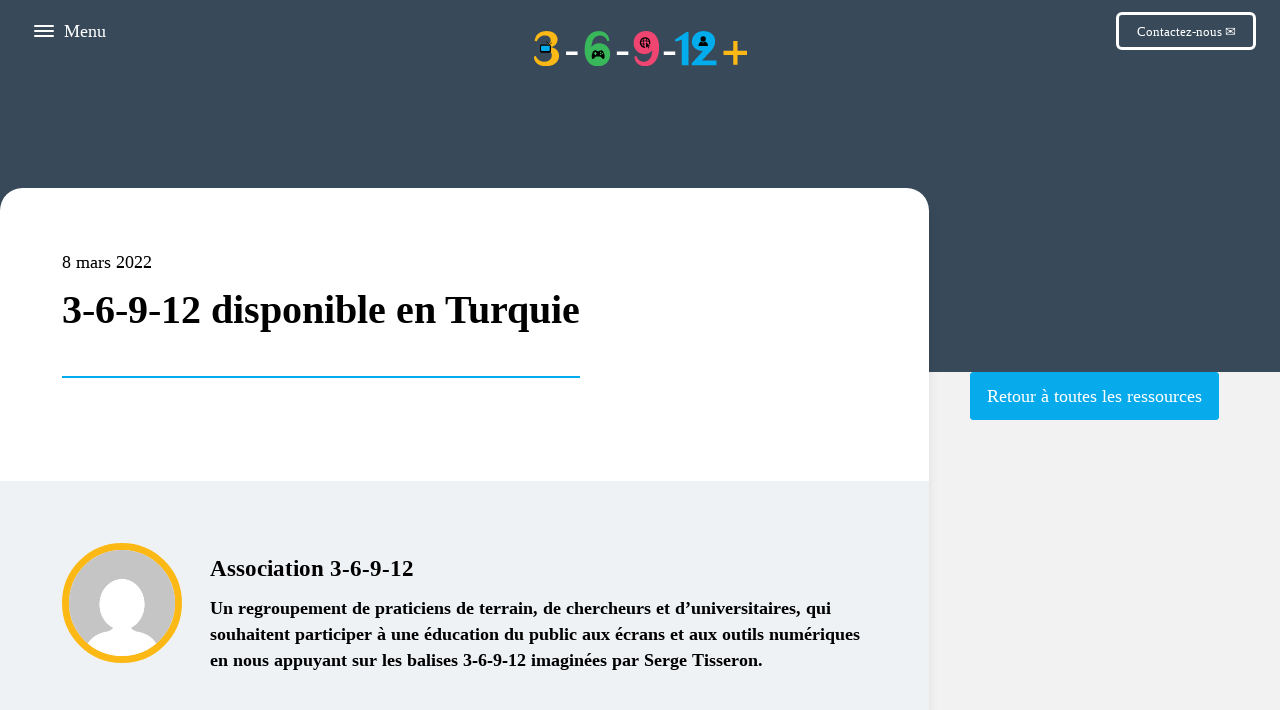

--- FILE ---
content_type: text/html; charset=UTF-8
request_url: https://www.3-6-9-12.org/ressource/3-6-9-12-disponible-en-turquie/
body_size: 8946
content:
<!DOCTYPE html>
<html lang="fr-FR" prefix="og: https://ogp.me/ns#" >
<head>
<meta charset="UTF-8">
<meta name="viewport" content="width=device-width, initial-scale=1.0">
<!-- WP_HEAD() START -->
	<style>img:is([sizes="auto" i], [sizes^="auto," i]) { contain-intrinsic-size: 3000px 1500px }</style>
	
<!-- Optimisation des moteurs de recherche par Rank Math - https://rankmath.com/ -->
<title>3-6-9-12 disponible en Turquie - 3-6-9-12+</title>
<meta name="robots" content="follow, index, max-snippet:-1, max-video-preview:-1, max-image-preview:large"/>
<link rel="canonical" href="https://www.3-6-9-12.org/ressource/3-6-9-12-disponible-en-turquie/" />
<meta property="og:locale" content="fr_FR" />
<meta property="og:type" content="article" />
<meta property="og:title" content="3-6-9-12 disponible en Turquie - 3-6-9-12+" />
<meta property="og:url" content="https://www.3-6-9-12.org/ressource/3-6-9-12-disponible-en-turquie/" />
<meta property="og:site_name" content="3-6-9-12+" />
<meta property="og:updated_time" content="2022-03-17T15:23:56+00:00" />
<meta name="twitter:card" content="summary_large_image" />
<meta name="twitter:title" content="3-6-9-12 disponible en Turquie - 3-6-9-12+" />
<!-- /Extension Rank Math WordPress SEO -->

<link rel='dns-prefetch' href='//cdnjs.cloudflare.com' />

<link rel='stylesheet' id='wp-block-library-css' href='https://www.3-6-9-12.org/wp-includes/css/dist/block-library/style.min.css?ver=6.8.3' type='text/css' media='all' />
<style id='classic-theme-styles-inline-css' type='text/css'>
/*! This file is auto-generated */
.wp-block-button__link{color:#fff;background-color:#32373c;border-radius:9999px;box-shadow:none;text-decoration:none;padding:calc(.667em + 2px) calc(1.333em + 2px);font-size:1.125em}.wp-block-file__button{background:#32373c;color:#fff;text-decoration:none}
</style>
<link rel='stylesheet' id='automaticcss-core-css' href='https://www.3-6-9-12.org/wp-content/uploads/automatic-css/automatic.css?ver=1713972119' type='text/css' media='all' />
<link rel='stylesheet' id='automaticcss-gutenberg-css' href='https://www.3-6-9-12.org/wp-content/uploads/automatic-css/automatic-gutenberg.css?ver=1735335475' type='text/css' media='all' />
<style id='global-styles-inline-css' type='text/css'>
:root{--wp--preset--aspect-ratio--square: 1;--wp--preset--aspect-ratio--4-3: 4/3;--wp--preset--aspect-ratio--3-4: 3/4;--wp--preset--aspect-ratio--3-2: 3/2;--wp--preset--aspect-ratio--2-3: 2/3;--wp--preset--aspect-ratio--16-9: 16/9;--wp--preset--aspect-ratio--9-16: 9/16;--wp--preset--color--black: #000000;--wp--preset--color--cyan-bluish-gray: #abb8c3;--wp--preset--color--white: #ffffff;--wp--preset--color--pale-pink: #f78da7;--wp--preset--color--vivid-red: #cf2e2e;--wp--preset--color--luminous-vivid-orange: #ff6900;--wp--preset--color--luminous-vivid-amber: #fcb900;--wp--preset--color--light-green-cyan: #7bdcb5;--wp--preset--color--vivid-green-cyan: #00d084;--wp--preset--color--pale-cyan-blue: #8ed1fc;--wp--preset--color--vivid-cyan-blue: #0693e3;--wp--preset--color--vivid-purple: #9b51e0;--wp--preset--gradient--vivid-cyan-blue-to-vivid-purple: linear-gradient(135deg,rgba(6,147,227,1) 0%,rgb(155,81,224) 100%);--wp--preset--gradient--light-green-cyan-to-vivid-green-cyan: linear-gradient(135deg,rgb(122,220,180) 0%,rgb(0,208,130) 100%);--wp--preset--gradient--luminous-vivid-amber-to-luminous-vivid-orange: linear-gradient(135deg,rgba(252,185,0,1) 0%,rgba(255,105,0,1) 100%);--wp--preset--gradient--luminous-vivid-orange-to-vivid-red: linear-gradient(135deg,rgba(255,105,0,1) 0%,rgb(207,46,46) 100%);--wp--preset--gradient--very-light-gray-to-cyan-bluish-gray: linear-gradient(135deg,rgb(238,238,238) 0%,rgb(169,184,195) 100%);--wp--preset--gradient--cool-to-warm-spectrum: linear-gradient(135deg,rgb(74,234,220) 0%,rgb(151,120,209) 20%,rgb(207,42,186) 40%,rgb(238,44,130) 60%,rgb(251,105,98) 80%,rgb(254,248,76) 100%);--wp--preset--gradient--blush-light-purple: linear-gradient(135deg,rgb(255,206,236) 0%,rgb(152,150,240) 100%);--wp--preset--gradient--blush-bordeaux: linear-gradient(135deg,rgb(254,205,165) 0%,rgb(254,45,45) 50%,rgb(107,0,62) 100%);--wp--preset--gradient--luminous-dusk: linear-gradient(135deg,rgb(255,203,112) 0%,rgb(199,81,192) 50%,rgb(65,88,208) 100%);--wp--preset--gradient--pale-ocean: linear-gradient(135deg,rgb(255,245,203) 0%,rgb(182,227,212) 50%,rgb(51,167,181) 100%);--wp--preset--gradient--electric-grass: linear-gradient(135deg,rgb(202,248,128) 0%,rgb(113,206,126) 100%);--wp--preset--gradient--midnight: linear-gradient(135deg,rgb(2,3,129) 0%,rgb(40,116,252) 100%);--wp--preset--font-size--small: 13px;--wp--preset--font-size--medium: 20px;--wp--preset--font-size--large: 36px;--wp--preset--font-size--x-large: 42px;--wp--preset--spacing--20: 0.44rem;--wp--preset--spacing--30: 0.67rem;--wp--preset--spacing--40: 1rem;--wp--preset--spacing--50: 1.5rem;--wp--preset--spacing--60: 2.25rem;--wp--preset--spacing--70: 3.38rem;--wp--preset--spacing--80: 5.06rem;--wp--preset--shadow--natural: 6px 6px 9px rgba(0, 0, 0, 0.2);--wp--preset--shadow--deep: 12px 12px 50px rgba(0, 0, 0, 0.4);--wp--preset--shadow--sharp: 6px 6px 0px rgba(0, 0, 0, 0.2);--wp--preset--shadow--outlined: 6px 6px 0px -3px rgba(255, 255, 255, 1), 6px 6px rgba(0, 0, 0, 1);--wp--preset--shadow--crisp: 6px 6px 0px rgba(0, 0, 0, 1);}:where(.is-layout-flex){gap: 0.5em;}:where(.is-layout-grid){gap: 0.5em;}body .is-layout-flex{display: flex;}.is-layout-flex{flex-wrap: wrap;align-items: center;}.is-layout-flex > :is(*, div){margin: 0;}body .is-layout-grid{display: grid;}.is-layout-grid > :is(*, div){margin: 0;}:where(.wp-block-columns.is-layout-flex){gap: 2em;}:where(.wp-block-columns.is-layout-grid){gap: 2em;}:where(.wp-block-post-template.is-layout-flex){gap: 1.25em;}:where(.wp-block-post-template.is-layout-grid){gap: 1.25em;}.has-black-color{color: var(--wp--preset--color--black) !important;}.has-cyan-bluish-gray-color{color: var(--wp--preset--color--cyan-bluish-gray) !important;}.has-white-color{color: var(--wp--preset--color--white) !important;}.has-pale-pink-color{color: var(--wp--preset--color--pale-pink) !important;}.has-vivid-red-color{color: var(--wp--preset--color--vivid-red) !important;}.has-luminous-vivid-orange-color{color: var(--wp--preset--color--luminous-vivid-orange) !important;}.has-luminous-vivid-amber-color{color: var(--wp--preset--color--luminous-vivid-amber) !important;}.has-light-green-cyan-color{color: var(--wp--preset--color--light-green-cyan) !important;}.has-vivid-green-cyan-color{color: var(--wp--preset--color--vivid-green-cyan) !important;}.has-pale-cyan-blue-color{color: var(--wp--preset--color--pale-cyan-blue) !important;}.has-vivid-cyan-blue-color{color: var(--wp--preset--color--vivid-cyan-blue) !important;}.has-vivid-purple-color{color: var(--wp--preset--color--vivid-purple) !important;}.has-black-background-color{background-color: var(--wp--preset--color--black) !important;}.has-cyan-bluish-gray-background-color{background-color: var(--wp--preset--color--cyan-bluish-gray) !important;}.has-white-background-color{background-color: var(--wp--preset--color--white) !important;}.has-pale-pink-background-color{background-color: var(--wp--preset--color--pale-pink) !important;}.has-vivid-red-background-color{background-color: var(--wp--preset--color--vivid-red) !important;}.has-luminous-vivid-orange-background-color{background-color: var(--wp--preset--color--luminous-vivid-orange) !important;}.has-luminous-vivid-amber-background-color{background-color: var(--wp--preset--color--luminous-vivid-amber) !important;}.has-light-green-cyan-background-color{background-color: var(--wp--preset--color--light-green-cyan) !important;}.has-vivid-green-cyan-background-color{background-color: var(--wp--preset--color--vivid-green-cyan) !important;}.has-pale-cyan-blue-background-color{background-color: var(--wp--preset--color--pale-cyan-blue) !important;}.has-vivid-cyan-blue-background-color{background-color: var(--wp--preset--color--vivid-cyan-blue) !important;}.has-vivid-purple-background-color{background-color: var(--wp--preset--color--vivid-purple) !important;}.has-black-border-color{border-color: var(--wp--preset--color--black) !important;}.has-cyan-bluish-gray-border-color{border-color: var(--wp--preset--color--cyan-bluish-gray) !important;}.has-white-border-color{border-color: var(--wp--preset--color--white) !important;}.has-pale-pink-border-color{border-color: var(--wp--preset--color--pale-pink) !important;}.has-vivid-red-border-color{border-color: var(--wp--preset--color--vivid-red) !important;}.has-luminous-vivid-orange-border-color{border-color: var(--wp--preset--color--luminous-vivid-orange) !important;}.has-luminous-vivid-amber-border-color{border-color: var(--wp--preset--color--luminous-vivid-amber) !important;}.has-light-green-cyan-border-color{border-color: var(--wp--preset--color--light-green-cyan) !important;}.has-vivid-green-cyan-border-color{border-color: var(--wp--preset--color--vivid-green-cyan) !important;}.has-pale-cyan-blue-border-color{border-color: var(--wp--preset--color--pale-cyan-blue) !important;}.has-vivid-cyan-blue-border-color{border-color: var(--wp--preset--color--vivid-cyan-blue) !important;}.has-vivid-purple-border-color{border-color: var(--wp--preset--color--vivid-purple) !important;}.has-vivid-cyan-blue-to-vivid-purple-gradient-background{background: var(--wp--preset--gradient--vivid-cyan-blue-to-vivid-purple) !important;}.has-light-green-cyan-to-vivid-green-cyan-gradient-background{background: var(--wp--preset--gradient--light-green-cyan-to-vivid-green-cyan) !important;}.has-luminous-vivid-amber-to-luminous-vivid-orange-gradient-background{background: var(--wp--preset--gradient--luminous-vivid-amber-to-luminous-vivid-orange) !important;}.has-luminous-vivid-orange-to-vivid-red-gradient-background{background: var(--wp--preset--gradient--luminous-vivid-orange-to-vivid-red) !important;}.has-very-light-gray-to-cyan-bluish-gray-gradient-background{background: var(--wp--preset--gradient--very-light-gray-to-cyan-bluish-gray) !important;}.has-cool-to-warm-spectrum-gradient-background{background: var(--wp--preset--gradient--cool-to-warm-spectrum) !important;}.has-blush-light-purple-gradient-background{background: var(--wp--preset--gradient--blush-light-purple) !important;}.has-blush-bordeaux-gradient-background{background: var(--wp--preset--gradient--blush-bordeaux) !important;}.has-luminous-dusk-gradient-background{background: var(--wp--preset--gradient--luminous-dusk) !important;}.has-pale-ocean-gradient-background{background: var(--wp--preset--gradient--pale-ocean) !important;}.has-electric-grass-gradient-background{background: var(--wp--preset--gradient--electric-grass) !important;}.has-midnight-gradient-background{background: var(--wp--preset--gradient--midnight) !important;}.has-small-font-size{font-size: var(--wp--preset--font-size--small) !important;}.has-medium-font-size{font-size: var(--wp--preset--font-size--medium) !important;}.has-large-font-size{font-size: var(--wp--preset--font-size--large) !important;}.has-x-large-font-size{font-size: var(--wp--preset--font-size--x-large) !important;}
:where(.wp-block-post-template.is-layout-flex){gap: 1.25em;}:where(.wp-block-post-template.is-layout-grid){gap: 1.25em;}
:where(.wp-block-columns.is-layout-flex){gap: 2em;}:where(.wp-block-columns.is-layout-grid){gap: 2em;}
:root :where(.wp-block-pullquote){font-size: 1.5em;line-height: 1.6;}
</style>
<link rel='stylesheet' id='oxygen-css' href='https://www.3-6-9-12.org/wp-content/plugins/oxygen/component-framework/oxygen.css?ver=4.9.5' type='text/css' media='all' />
<style id='wpgb-head-inline-css' type='text/css'>
.wp-grid-builder:not(.wpgb-template),.wpgb-facet{opacity:0.01}.wpgb-facet fieldset{margin:0;padding:0;border:none;outline:none;box-shadow:none}.wpgb-facet fieldset:last-child{margin-bottom:40px;}.wpgb-facet fieldset legend.wpgb-sr-only{height:1px;width:1px}
</style>
<script type="text/javascript" src="https://www.3-6-9-12.org/wp-includes/js/jquery/jquery.min.js?ver=3.7.1" id="jquery-core-js"></script>
<link rel="https://api.w.org/" href="https://www.3-6-9-12.org/wp-json/" /><link rel="alternate" title="JSON" type="application/json" href="https://www.3-6-9-12.org/wp-json/wp/v2/ressource/4404" /><link rel="EditURI" type="application/rsd+xml" title="RSD" href="https://www.3-6-9-12.org/xmlrpc.php?rsd" />
<meta name="generator" content="WordPress 6.8.3" />
<link rel='shortlink' href='https://www.3-6-9-12.org/?p=4404' />
<link rel="alternate" title="oEmbed (JSON)" type="application/json+oembed" href="https://www.3-6-9-12.org/wp-json/oembed/1.0/embed?url=https%3A%2F%2Fwww.3-6-9-12.org%2Fressource%2F3-6-9-12-disponible-en-turquie%2F" />
<link rel="alternate" title="oEmbed (XML)" type="text/xml+oembed" href="https://www.3-6-9-12.org/wp-json/oembed/1.0/embed?url=https%3A%2F%2Fwww.3-6-9-12.org%2Fressource%2F3-6-9-12-disponible-en-turquie%2F&#038;format=xml" />
<noscript><style>.wp-grid-builder .wpgb-card.wpgb-card-hidden .wpgb-card-wrapper{opacity:1!important;visibility:visible!important;transform:none!important}.wpgb-facet {opacity:1!important;pointer-events:auto!important}.wpgb-facet *:not(.wpgb-pagination-facet){display:none}</style></noscript><link rel="icon" href="https://www.3-6-9-12.org/wp-content/uploads/cropped-favicon-36912-32x32.png" sizes="32x32" />
<link rel="icon" href="https://www.3-6-9-12.org/wp-content/uploads/cropped-favicon-36912-192x192.png" sizes="192x192" />
<link rel="apple-touch-icon" href="https://www.3-6-9-12.org/wp-content/uploads/cropped-favicon-36912-180x180.png" />
<meta name="msapplication-TileImage" content="https://www.3-6-9-12.org/wp-content/uploads/cropped-favicon-36912-270x270.png" />
<link rel='stylesheet' id='oxygen-cache-4291-css' href='//www.3-6-9-12.org/wp-content/uploads/oxygen/css/4291.css?cache=1760640792&#038;ver=6.8.3' type='text/css' media='all' />
<link rel='stylesheet' id='oxygen-cache-4830-css' href='//www.3-6-9-12.org/wp-content/uploads/oxygen/css/4830.css?cache=1760640787&#038;ver=6.8.3' type='text/css' media='all' />
<link rel='stylesheet' id='oxygen-universal-styles-css' href='//www.3-6-9-12.org/wp-content/uploads/oxygen/css/universal.css?cache=1768818442&#038;ver=6.8.3' type='text/css' media='all' />
<link rel='stylesheet' id='automaticcss-oxygen-css' href='https://www.3-6-9-12.org/wp-content/uploads/automatic-css/automatic-oxygen.css?ver=1713972120' type='text/css' media='all' />
<style id="scorg-style-header-css-4859">html {
  scroll-behavior: smooth;
}
#newsletter {
    scroll-margin-top: 90px; // use here the height of your header 
}
</style><script id="scorg-script-header-5180">if (!current_user_can('manage_options')) {
    add_filter('show_admin_bar', '__return_false');
}
</script><script defer data-domain="3-6-9-12.org" src="https://plausible.io/js/plausible.js"></script>
<script>window.plausible = window.plausible || function() { (window.plausible.q = window.plausible.q || []).push(arguments) }</script>
<!-- END OF WP_HEAD() -->
</head>
<body class="wp-singular ressource-template-default single single-ressource postid-4404 wp-theme-oxygen-is-not-a-theme  wp-embed-responsive oxygen-body" >




						<header id="header" class=" ct-section pad-section--none headroom" ><div class="ct-section-inner-wrap"><div id="div_block-8-4291" class="ct-div-block menu-burger__container" ><a id="link_text-20-4291" class="ct-link-text link--skip" href="#main" target="_self"  >Skip to Content</a><div id="div_block-41-4291" class="ct-div-block menu-burger__wrapper" >
		<div id="-burger-trigger-42-4291" class="oxy-burger-trigger menu-burger__burger oxy-burger-trigger " ><button aria-label="Open menu" data-touch="click"  class="hamburger hamburger--collapse " type="button"><span class="hamburger-box"><span class="hamburger-inner"></span></span></button></div>

		<div id="text_block-9-4291" class="ct-text-block menu-burger__text" >Menu</div></div></div><div id="div_block-10-4291" class="ct-div-block menu-title__container" ><p id="text_block-21-4291" class="ct-text-block displaynone" >Pour une diététique des écrans en famille<br>Enfants, ados, adultes</p><a id="link-40-4291" class="ct-link " href="/"   ><img  id="image-39-4291" alt="" src="https://www.3-6-9-12.org/wp-content/uploads/2022/03/logo-3-6-9-12-fonce.svg" class="ct-image"/></a></div><div id="div_block-11-4291" class="ct-div-block menu-buttons__container" ><a id="link_button-34-4291" class="ct-link-button btn--outline btn--white margin-right--xs btn--s displaynone" href="http://" target="_self"  >Je fais un don ❤️</a><a id="link_button-38-4291" class="ct-link-button btn--outline btn--white btn--xs btn--s" href="https://www.3-6-9-12.org/formulaire-de-contact/"   >Contactez-nous&nbsp;✉️</a></div></div></header><main id="main" class="ct-div-block " ><section id="section-2-4691" class=" ct-section blogpost__hero-section" ><div class="ct-section-inner-wrap"><img  id="image-175-4729" alt="" src="https://www.3-6-9-12.org/wp-content/uploads/2022/03/manette-verte.svg" class="ct-image icone--angle-droite hero__icone icone--haut-droit plax icone-blog--1" data-paroller-factor="-0.12" data-paroller-type="foreground" data-paroller-position="vertical"/><img  id="image-176-4729" alt="" src="https://www.3-6-9-12.org/wp-content/uploads/2022/03/manette-verte.svg" class="ct-image hero__icone icone--haut-droit plax icone-blog--2" data-paroller-factor="-0.12" data-paroller-type="foreground" data-paroller-position="vertical"/><img  id="image-177-4729" alt="" src="https://www.3-6-9-12.org/wp-content/uploads/2022/03/manette-verte.svg" class="ct-image hero__icone icone--haut-droit plax icone-blog--3 icone--angle-gauche" data-paroller-factor="-0.12" data-paroller-type="foreground" data-paroller-position="vertical"/><img  id="image-178-4729" alt="" src="https://www.3-6-9-12.org/wp-content/uploads/2022/03/manette-verte.svg" class="ct-image icone--angle-droite hero__icone icone--haut-droit plax icone-blog--4" data-paroller-factor="-0.12" data-paroller-type="foreground" data-paroller-position="vertical"/><img  id="image-179-4729" alt="" src="https://www.3-6-9-12.org/wp-content/uploads/2022/03/manette-verte.svg" class="ct-image icone--angle-droite hero__icone icone--haut-droit plax icone-blog--6" data-paroller-factor="-0.12" data-paroller-type="foreground" data-paroller-position="vertical"/><img  id="image-180-4729" alt="" src="https://www.3-6-9-12.org/wp-content/uploads/2022/03/manette-verte.svg" class="ct-image icone--angle-droite hero__icone icone--haut-droit plax icone-blog--5" data-paroller-factor="-0.12" data-paroller-type="foreground" data-paroller-position="vertical"/></div></section><section id="section-3-4691" class=" ct-section grid--3-1 grid--l-1 gap--l bg--shade-ultra-light" ><div class="ct-section-inner-wrap"><main id="div_block-4-4691" class="ct-div-block blogPost__main" ><div id="div_block-9-4691" class="ct-div-block blogPost__innerContent-wrapper" ><div id="text_block-15-4691" class="ct-text-block blogPost__date" ><span id="span-17-4691" class="ct-span" >8 mars 2022</span></div><h1 id="headline-10-4691" class="ct-headline"><span id="span-12-4691" class="ct-span" >3-6-9-12 disponible en Turquie</span></h1><div id="div_block-19-4691" class="ct-div-block blogPost__divider" ></div><div id='inner_content-6-4691' class='ct-inner-content'></div></div><div id="div_block-20-4691" class="ct-div-block blogPost__autor-wrapper" ><img  id="image-119-4691" alt="" src="https://secure.gravatar.com/avatar/3145a6ebc5e8599e3ee333170dee59f8eefbb8bb9fc62789afad007eeab6bd48?s=400&d=mm&r=g" class="ct-image autor__img"/><div id="div_block-22-4691" class="ct-div-block autor__content-wrapper" ><h3 id="headline-23-4691" class="ct-headline"><span id="span-24-4691" class="ct-span" >Association 3-6-9-12</span></h3><div id="text_block-121-4691" class="ct-text-block autor__subtitle" ><span id="span-122-4691" class="ct-span" >Un regroupement de praticiens de terrain, de chercheurs et d’universitaires, qui souhaitent participer à une éducation du public aux écrans et aux outils numériques en nous appuyant sur les balises 3-6-9-12 imaginées par Serge Tisseron.</span></div><div id="code_block-116-4691" class="ct-code-block autor__bio" ><br />
<b>Warning</b>:  Undefined variable $author_id in <b>/var/www/html/wp-content/plugins/oxygen/component-framework/components/classes/code-block.class.php(133) : eval()'d code</b> on line <b>1</b><br />
</div></div></div></main><aside id="div_block-35-4691" class="ct-div-block blogPost__sidebar sticky-top--l sticky owl--s" ><a id="link_button-149-4691" class="ct-link-button btn--tertiary" href="https://www.3-6-9-12.org/ressources-et-innovations/"   >Retour à toutes les ressources</a></aside></div></section></main><footer id="section-17-4291" class=" ct-section footer pad-section--none" ><div class="ct-section-inner-wrap"><div id="div_block-122-4291" class="ct-div-block footer__main-wrapper grid--4 gap--m grid--l-2 grid--s-1" ><div id="div_block-123-4291" class="ct-div-block footer__column" ><h3 id="headline-124-4291" class="ct-headline text--secondary footer__title">Le menu en bref</h3><a id="link_text-125-4291" class="ct-link-text footer__link" href="https://www.3-6-9-12.org/les-balises-3-6-9-12/"   >Les balises 3-6-9-12</a><a id="link_text-126-4291" class="ct-link-text footer__link" href="https://www.3-6-9-12.org/nos-prochaines-conferences/"   >Nos interventions</a><a id="link_text-127-4291" class="ct-link-text footer__link" href="https://www.3-6-9-12.org/ressources-et-innovations/"   >Ressources et innovations</a><a id="link_text-128-4291" class="ct-link-text footer__link" href="https://www.3-6-9-12.org/actualites/"   >Le blog</a><a id="link_text-131-4291" class="ct-link-text footer__link" href="https://www.3-6-9-12.org/publications-et-medias/"   >Aller plus loin</a><a id="link_text-133-4291" class="ct-link-text footer__link" href="https://www.3-6-9-12.org/formulaire-de-contact/"   >Nous contacter</a></div><div id="div_block-144-4291" class="ct-div-block footer__column" ><h3 id="headline-145-4291" class="ct-headline footer__title text--accent">Liens utiles<br></h3><a id="link_text-146-4291" class="ct-link-text footer__link" href="https://www.3-6-9-12.org/nos-affiches/"   >Téléchargez nos dernières affiches</a><a id="link_text-147-4291" class="ct-link-text footer__link" href="https://www.3-6-9-12.org/questionnaires-pour-eleves-et-parents/"   >Téléchargez les questionnaires</a><a id="link_text-148-4291" class="ct-link-text footer__link" href="https://www.3-6-9-12.org/nos-prochaines-conferences/"   >Trouvez les dates des prochaines conférences</a></div><div id="div_block-136-4291" class="ct-div-block " ><h3 id="headline-137-4291" class="ct-headline footer__title text--primary">Infos</h3><a id="link_text-143-4291" class="ct-link-text footer__link" href="http://" target="_self"  >Association 3-6-9-12 <br>11 rue Titon, 75011, Paris</a></div><div id="div_block-152-4291" class="ct-div-block footer__column" ><img  id="image-168-4291" alt="" src="https://www.3-6-9-12.org/wp-content/uploads/2022/03/Logo-Petit-Laboratoire-Empathie-Sombre.svg" class="ct-image margin-bottom--xs logo-plem"/><div id="text_block-169-4291" class="ct-text-block footer__text" >Ce site fait partie de la fédération <i>“Petits Laboratoires d’Empathie”</i></div><div id="div_block-199-4291" class="ct-div-block oxel_horizontal_divider" ><div id="code_block-200-4291" class="ct-code-block oxel_horizontal_divider__line" ><!-- --></div><div id="code_block-202-4291" class="ct-code-block oxel_horizontal_divider__line" ><!-- --></div></div><img  id="image-207-4291" alt="" src="https://www.3-6-9-12.org/wp-content/uploads/Eres-logo-110x40-1.png" class="ct-image"/><div id="text_block-205-4291" class="ct-text-block text--white margin-top--xs" >Avec le soutien des éditions érès</div></div><div id="div_block-185-4291" class="ct-div-block text--white displaynone" ><div id="text_block-187-4291" class="ct-text-block width--s" >L'organisme de formation PLEM ( OF n°11755607875)<br>est certifié QUALIOPI. La certification qualité a été délivrée<br>au titre de la catégorie ACTIONS DE FORMATIONS</div><img  id="image-186-4291" alt="" src="https://www.3-6-9-12.org/wp-content/uploads/LogoQualiopi-300dpi-Avec-Marianne.png" class="ct-image" srcset="https://www.3-6-9-12.org/wp-content/uploads/LogoQualiopi-300dpi-Avec-Marianne.png 634w, https://www.3-6-9-12.org/wp-content/uploads/LogoQualiopi-300dpi-Avec-Marianne-300x160.png 300w, https://www.3-6-9-12.org/wp-content/uploads/LogoQualiopi-300dpi-Avec-Marianne-150x80.png 150w" sizes="(max-width: 634px) 100vw, 634px" /><a id="link-197-4291" class="ct-link link--white" href="https://www.3-6-9-12.org/wp-content/uploads/Certificat-Qualiopi-PLEM-DEPJ3F-20janv2022_4.pdf" target="_blank"  ><div id="text_block-189-4291" class="ct-text-block width--s" >Télécharger ICI le certificat QUALIOPI de l'OF PLEM</div></a></div></div><div id="div_block-173-4291" class="ct-div-block footer__base grid--3 grid--m-1" ><div id="text_block-177-4291" class="ct-text-block footer__copyright" >© 2016-2022 - Association 3-6-9-12<br></div><img  id="image-179-4291" alt="" src="https://www.3-6-9-12.org/wp-content/uploads/2022/03/logo-3-6-9-12-fonce.svg" class="ct-image footer__logo order--first-m"/><div id="_rich_text-181-4291" class="oxy-rich-text footer__social-links" ><a style="color:var(--shade-ultra-light)" href="https://twitter.com/asso_36912" target="_blank" rel="noopener">Twitter</a> | <a style="color:var(--shade-ultra-light)" href="https://www.youtube.com/channel/UCgMl4ic1r0V9TUJ68aVF2tw" target="_blank" rel="noopener">Youtube</a> | <a style="color:var(--shade-ultra-light)" href="https://www.facebook.com/association3.6.9.12">Facebook</a> | Mentions légales</div></div></div></footer>
		<div id="-off-canvas-43-4291" class="oxy-off-canvas " ><div class="oxy-offcanvas_backdrop"></div><div id="-off-canvas-43-4291-inner" class="offcanvas-inner oxy-inner-content" role="dialog" aria-label="offcanvas content" tabindex="0" data-start="false" data-click-outside="true" data-trigger-selector=".oxy-burger-trigger" data-esc="true" data-focus-selector=".offcanvas-inner" data-reset="400" data-hashclose="true" data-burger-sync="true" data-overflow="true" data-auto-aria="true" data-focus-trap="true" ><div id="div_block-44-4291" class="ct-div-block menu-slider__wrapper" ><div id="div_block-119-4291" class="ct-div-block menu-burger__wrapper menu-burger--close__wrapper" >
		<div id="-burger-trigger-120-4291" class="oxy-burger-trigger menu-burger__burger oxy-burger-trigger " ><button aria-label="Open menu" data-touch="click"  class="hamburger hamburger--collapse " type="button"><span class="hamburger-box"><span class="hamburger-inner"></span></span></button></div>

		<div id="text_block-121-4291" class="ct-text-block menu-burger__text" >Fermer le menu<br></div></div><div id="div_block-46-4291" class="ct-div-block menu__category-wrapper menu-slider__category-wrapper" ><div id="div_block-55-4291" class="ct-div-block menu-slider__title-wrapper" ><div id="div_block-56-4291" class="ct-div-block menu-slider__square bg--secondary" ></div><h3 id="headline-47-4291" class="ct-headline menu-slider__title">Les balises 3-6-9-12 et les affiches</h3></div><a id="link_text-49-4291" class="ct-link-text menu-slider__link menu-slider__link--secondary" href="https://www.3-6-9-12.org/les-balises-3-6-9-12/"   >Les découvrir</a><a id="link_text-50-4291" class="ct-link-text menu-slider__link menu-slider__link--secondary" href="https://www.3-6-9-12.org/manifesto-notre-combat/"   >Manifesto (Notre combat)</a><a id="link_text-51-4291" class="ct-link-text menu-slider__link menu-slider__link--secondary" href="https://www.3-6-9-12.org/qui-sommes-nous/"   >Qui sommes-nous ?</a><a id="link_text-52-4291" class="ct-link-text menu-slider__link menu-slider__link--secondary" href="https://www.3-6-9-12.org/nos-affiches/"   >Nos affiches à télécharger</a></div><div id="div_block-75-4291" class="ct-div-block menu__category-wrapper menu-slider__category-wrapper" ><div id="div_block-76-4291" class="ct-div-block menu-slider__title-wrapper" ><div id="div_block-77-4291" class="ct-div-block menu-slider__square bg--primary" ></div><h3 id="headline-78-4291" class="ct-headline menu-slider__title">Conférences, Formations, Questionnaires</h3></div><a id="link_text-79-4291" class="ct-link-text menu-slider__link menu-slider__link--primary" href="https://www.3-6-9-12.org/nos-prochaines-conferences/"   >Conférences tous publics</a><a id="link_text-80-4291" class="ct-link-text menu-slider__link menu-slider__link--primary" href="https://www.3-6-9-12.org/des-journees-de-formations-pour-les-professionnels-et-particuliers/"   >Des journées de formation pour les professionnels et bénévoles</a><a id="link_text-81-4291" class="ct-link-text menu-slider__link menu-slider__link--primary" href="https://www.3-6-9-12.org/interventions-en-classe/"   >Interventions en classes</a><a id="link_text-82-4291" class="ct-link-text menu-slider__link menu-slider__link--primary" href="https://www.3-6-9-12.org/questionnaires-pour-eleves-et-parents/"   >Questionnaires pour élèves et parents</a></div><div id="div_block-83-4291" class="ct-div-block menu__category-wrapper menu-slider__category-wrapper" ><div id="div_block-84-4291" class="ct-div-block menu-slider__title-wrapper" ><div id="div_block-85-4291" class="ct-div-block menu-slider__square bg--accent" ></div><h3 id="headline-86-4291" class="ct-headline menu-slider__title">Ressources et innovations</h3></div><a id="link_text-87-4291" class="ct-link-text menu-slider__link menu-slider__link--accent" href="https://www.3-6-9-12.org/les-videos-de-serge-tisseron/"   >Les vidéos de Serge Tisseron</a><a id="link_text-88-4291" class="ct-link-text menu-slider__link menu-slider__link--accent" href="https://www.3-6-9-12.org/la-semaine-pour-apprivoiser-les-ecrans/"   >La semaine pour apprivoiser les écrans</a><a id="link_text-90-4291" class="ct-link-text menu-slider__link menu-slider__link--accent" href="https://www.3-6-9-12.org/ressources-et-innovations/"   >Ressources externes</a></div><div id="div_block-67-4291" class="ct-div-block menu__category-wrapper menu-slider__category-wrapper" ><div id="div_block-68-4291" class="ct-div-block menu-slider__title-wrapper" ><div id="div_block-69-4291" class="ct-div-block menu-slider__square bg--tertiary" ></div><h3 id="headline-70-4291" class="ct-headline menu-slider__title">Le blog</h3></div><a id="link_text-71-4291" class="ct-link-text menu-slider__link menu-slider__link--tertiary" href="https://www.3-6-9-12.org/les-revues-de-jeux-videos/"   >Les revues de jeux vidéo</a><a id="link_text-72-4291" class="ct-link-text menu-slider__link menu-slider__link--tertiary" href="https://www.3-6-9-12.org/actualites/"   >Le blog (Articles, Edito, Interviews)</a><a id="link_text-182-4291" class="ct-link-text menu-slider__link menu-slider__link--tertiary" href="https://www.3-6-9-12.org/question-du-mois/"   >Question du mois</a></div><div id="div_block-101-4291" class="ct-div-block menu__category-wrapper menu-slider__category-wrapper" ><div id="div_block-102-4291" class="ct-div-block menu-slider__title-wrapper" ><div id="div_block-103-4291" class="ct-div-block menu-slider__square bg--secondary" ></div><h3 id="headline-104-4291" class="ct-headline menu-slider__title">Aller plus loin</h3></div><a id="link_text-105-4291" class="ct-link-text menu-slider__link menu-slider__link--secondary" href="https://www.3-6-9-12.org/publications-et-medias/"   >Publications et médias</a><a id="link_text-106-4291" class="ct-link-text menu-slider__link menu-slider__link--secondary" href="https://www.3-6-9-12.org/nos-partenaires/"   >Nos partenaires</a></div><div id="div_block-110-4291" class="ct-div-block menu__category-wrapper menu-slider__category-wrapper" ><div id="div_block-111-4291" class="ct-div-block menu-slider__title-wrapper" ><div id="div_block-112-4291" class="ct-div-block menu-slider__square bg--accent" ></div><h3 id="headline-113-4291" class="ct-headline menu-slider__title">Nous contacter</h3></div><a id="link_text-114-4291" class="ct-link-text menu-slider__link menu-slider__link--accent" href="https://www.3-6-9-12.org/formulaire-de-contact/"   >Formulaire pour les particuliers<br></a><a id="link_text-115-4291" class="ct-link-text menu-slider__link menu-slider__link--accent" href="https://www.3-6-9-12.org/formulaire-de-contact-pro/"   >Formulaire pour les professionnels et institutions<br></a></div></div></div></div>

			<!-- WP_FOOTER -->
<script type="speculationrules">
{"prefetch":[{"source":"document","where":{"and":[{"href_matches":"\/*"},{"not":{"href_matches":["\/wp-*.php","\/wp-admin\/*","\/wp-content\/uploads\/*","\/wp-content\/*","\/wp-content\/plugins\/*","\/wp-content\/themes\/oxygen-bare-minimum-theme\/*","\/wp-content\/themes\/oxygen-is-not-a-theme\/*","\/*\\?(.+)"]}},{"not":{"selector_matches":"a[rel~=\"nofollow\"]"}},{"not":{"selector_matches":".no-prefetch, .no-prefetch a"}}]},"eagerness":"conservative"}]}
</script>
            
            <script type="text/javascript">
            jQuery(document).ready(oxygen_init_burger);
            function oxygen_init_burger($) {
                
                $('.oxy-burger-trigger').each(function( i, OxyBurgerTrigger ) {
                    
                    let touchEventOption =  $( OxyBurgerTrigger ).children('.hamburger').data('touch');
                    let touchEvent = 'ontouchstart' in window ? touchEventOption : 'click';     
                    
                    // Close hamburger when element clicked 
                    $( OxyBurgerTrigger ).on( touchEvent, function(e) {    
                        
                        e.stopPropagation();

                        // Check user wants animations
                        if ($(this).children( '.hamburger' ).data('animation') !== 'disable') {
                            $(this).children( '.hamburger' ).toggleClass('is-active');
                        }
                        
                    } );
                    
                } );
                
                
                
                // For listening for modals closing to close the hamburger
                var className = 'live';
                var target = document.querySelectorAll(".oxy-modal-backdrop[data-trigger='user_clicks_element']");
                for (var i = 0; i < target.length; i++) {

                    // create an observer instance
                    var observer = new MutationObserver(function(mutations) {
                        mutations.forEach(function(mutation) {
                            
                            // When the style changes on modal backdrop
                            if (mutation.attributeName === 'style') {

                                // If the modal is live and is closing  
                                if(!mutation.target.classList.contains(className)){

                                    // Close the toggle
                                    closeToggle(mutation.target);

                                }
                            }  
                        });
                    });

                    // configuration of the observer
                    var config = { 
                        attributes: true,
                        attributeFilter: ['style'],
                        subtree: false
                    };

                    // pass in the target node, as well as the observer options
                    observer.observe(target[i], config);
                }
                
                
               // Helper function to close hamburger if modal closed.
                function closeToggle(elem) {
                    
                    var triggerSelector = $($(elem).data('trigger-selector'));
                    
                    // Abort if burger not being used as the trigger or animations not turned on
                    if ((!triggerSelector.hasClass('oxy-burger-trigger')) || (triggerSelector.children( '.hamburger' ).data('animation') === 'disable') ) {
                        return;
                    }
                    // Close that particular burger
                    triggerSelector.children('.hamburger').removeClass('is-active');
                    
                }
                
                
            } </script>

    <link rel='stylesheet' id='color-scheme-switcher-frontend-css' href='https://www.3-6-9-12.org/wp-content/plugins/automaticcss-plugin/classes/Features/Color_Scheme_Switcher/css/frontend.css?ver=1762505998' type='text/css' media='all' />
<script type="text/javascript" src="https://www.3-6-9-12.org/wp-content/plugins/litespeed-cache/assets/js/instant_click.min.js?ver=7.7" id="litespeed-cache-js" defer="defer" data-wp-strategy="defer"></script>
<script type="text/javascript" src="https://cdnjs.cloudflare.com/ajax/libs/headroom/0.12.0/headroom.min.js?ver=1769391811" id="headroom-js-js"></script>
<script type="text/javascript" id="color-scheme-switcher-frontend-js-extra">
/* <![CDATA[ */
var acss = {"color_mode":"light","enable_client_color_preference":"false"};
/* ]]> */
</script>
<script type="text/javascript" src="https://www.3-6-9-12.org/wp-content/plugins/automaticcss-plugin/classes/Features/Color_Scheme_Switcher/js/frontend.min.js?ver=1762505998" id="color-scheme-switcher-frontend-js"></script>
<script type="text/javascript" src="https://www.3-6-9-12.org/wp-content/plugins/oxyextras/components/assets/inert.js?ver=1.0.0" id="extras-inert-js"></script>
<script type="text/javascript" src="https://www.3-6-9-12.org/wp-content/plugins/oxyextras/components/assets/offcanvas-init.js?ver=1.0.4" id="extras-offcanvas-js"></script>
<script type="text/javascript" src="https://www.3-6-9-12.org/wp-content/plugins/oxyextras/includes/js/gridbuildersupport.js?ver=1.0.2" id="gridbuildersupport-js"></script>
<script type="text/javascript" id="ct-footer-js"></script><style type="text/css" id="ct_code_block_css_200200">.oxel_horizontal_divider__line {
flex-grow: 1;
}</style>
<script id="scorg-script-footer-5216">document.addEventListener('DOMContentLoaded', function () {
    document.querySelectorAll('img').forEach(function (img) {
        img.onerror = function () { this.src = 'YOUR_FALLBACK_IMAGE_URL'; };
    });
});

</script><script id="scorg-script-footer-4380">// grab an element
var myElement = document.querySelector("header");
// construct an instance of Headroom, passing the element
var headroom  = new Headroom(myElement, {
    tolerance:{down:0,up:5},
    offset:{down:20, up:50},
});
// initialise
headroom.init();
</script><!-- /WP_FOOTER --> 
</body>
</html>


<!-- Page supported by LiteSpeed Cache 7.7 on 2026-01-26 01:43:31 -->

--- FILE ---
content_type: text/css
request_url: https://www.3-6-9-12.org/wp-content/uploads/oxygen/css/4830.css?cache=1760640787&ver=6.8.3
body_size: -346
content:
#div_block-22-4691{width:100%}#link_button-149-4691{}

--- FILE ---
content_type: text/css
request_url: https://www.3-6-9-12.org/wp-content/uploads/oxygen/css/universal.css?cache=1768818442&ver=6.8.3
body_size: 15449
content:
.ct-section {
width:100%;
background-size:cover;
background-repeat:repeat;
}
.ct-section>.ct-section-inner-wrap {
display:flex;
flex-direction:column;
align-items:flex-start;
}
.ct-div-block {
display:flex;
flex-wrap:nowrap;
flex-direction:column;
align-items:flex-start;
}
.ct-new-columns {
display:flex;
width:100%;
flex-direction:row;
align-items:stretch;
justify-content:center;
flex-wrap:wrap;
}
.ct-link-text {
display:inline-block;
}
.ct-link {
display:flex;
flex-wrap:wrap;
text-align:center;
text-decoration:none;
flex-direction:column;
align-items:center;
justify-content:center;
}
.ct-link-button {
display:inline-block;
text-align:center;
text-decoration:none;
}
.ct-link-button {
background-color: #1e73be;
border: 1px solid #1e73be;
color: #ffffff;
padding: 10px 16px;
}
.ct-image {
max-width:100%;
}
.ct-fancy-icon>svg {
width:55px;height:55px;}
.ct-inner-content {
width:100%;
}
.ct-slide {
display:flex;
flex-wrap:wrap;
text-align:center;
flex-direction:column;
align-items:center;
justify-content:center;
}
.ct-nestable-shortcode {
display:flex;
flex-wrap:nowrap;
flex-direction:column;
align-items:flex-start;
}
.oxy-comments {
width:100%;
text-align:left;
}
.oxy-comment-form {
width:100%;
}
.oxy-login-form {
width:100%;
}
.oxy-search-form {
width:100%;
}
.oxy-tabs-contents {
display:flex;
width:100%;
flex-wrap:nowrap;
flex-direction:column;
align-items:flex-start;
}
.oxy-tab {
display:flex;
flex-wrap:nowrap;
flex-direction:column;
align-items:flex-start;
}
.oxy-tab-content {
display:flex;
width:100%;
flex-wrap:nowrap;
flex-direction:column;
align-items:flex-start;
}
.oxy-testimonial {
width:100%;
}
.oxy-icon-box {
width:100%;
}
.oxy-pricing-box {
width:100%;
}
.oxy-posts-grid {
width:100%;
}
.oxy-gallery {
width:100%;
}
.ct-slider {
width:100%;
}
.oxy-tabs {
display:flex;
flex-wrap:nowrap;
flex-direction:row;
align-items:stretch;
}
.ct-modal {
flex-direction:column;
align-items:flex-start;
}
.ct-span {
display:inline-block;
text-decoration:inherit;
}
.ct-widget {
width:100%;
}
.oxy-dynamic-list {
width:100%;
}
@media screen and (-ms-high-contrast: active), (-ms-high-contrast: none) {
			.ct-div-block,
			.oxy-post-content,
			.ct-text-block,
			.ct-headline,
			.oxy-rich-text,
			.ct-link-text { max-width: 100%; }
			img { flex-shrink: 0; }
			body * { min-height: 1px; }
		}            .oxy-testimonial {
                flex-direction: row;
                align-items: center;
            }
                        .oxy-testimonial .oxy-testimonial-photo-wrap {
                order: 1;
            }
            
                        .oxy-testimonial .oxy-testimonial-photo {
                width: 125px;                height: 125px;                margin-right: 20px;
            }
            
                        .oxy-testimonial .oxy-testimonial-photo-wrap, 
            .oxy-testimonial .oxy-testimonial-author-wrap, 
            .oxy-testimonial .oxy-testimonial-content-wrap {
                align-items: flex-start;                text-align: left;            }
            
                                                            .oxy-testimonial .oxy-testimonial-text {
                margin-bottom:8px;font-size: 21px;
line-height: 1.4;
-webkit-font-smoothing: subpixel-antialiased;
            }
            
                                    .oxy-testimonial .oxy-testimonial-author {
                font-size: 18px;
-webkit-font-smoothing: subpixel-antialiased;
            }
                            

                                                .oxy-testimonial .oxy-testimonial-author-info {
                font-size: 12px;
-webkit-font-smoothing: subpixel-antialiased;
            }
            
             
            
                        .oxy-icon-box {
                text-align: left;                flex-direction: column;            }
            
                        .oxy-icon-box .oxy-icon-box-icon {
                margin-bottom: 12px;
                align-self: flex-start;            }
            
                                                                        .oxy-icon-box .oxy-icon-box-heading {
                font-size: 21px;
margin-bottom: 12px;            }
            
                                                                                    .oxy-icon-box .oxy-icon-box-text {
                font-size: 16px;
margin-bottom: 12px;align-self: flex-start;            }
            
                        .oxy-icon-box .oxy-icon-box-link {
                margin-top: 20px;                            }
            
            
            /* GLOBALS */

                                                            .oxy-pricing-box .oxy-pricing-box-section {
                padding-top: 20px;
padding-left: 20px;
padding-right: 20px;
padding-bottom: 20px;
text-align: center;            }
                        
                        .oxy-pricing-box .oxy-pricing-box-section.oxy-pricing-box-price {
                justify-content: center;            }
            
            /* IMAGE */
                                                                                    .oxy-pricing-box .oxy-pricing-box-section.oxy-pricing-box-graphic {
                justify-content: center;            }
            
            /* TITLE */
                                                            
                                    .oxy-pricing-box .oxy-pricing-box-title-title {
                font-size: 48px;
            }
            
                                    .oxy-pricing-box .oxy-pricing-box-title-subtitle {
                font-size: 24px;
            }
            

            /* PRICE */
                                                .oxy-pricing-box .oxy-pricing-box-section.oxy-pricing-box-price {
                                                flex-direction: row;                                            }
            
                                    .oxy-pricing-box .oxy-pricing-box-currency {
                font-size: 28px;
            }
            
                                    .oxy-pricing-box .oxy-pricing-box-amount-main {
                font-size: 80px;
line-height: 0.7;
            }
            
                                    .oxy-pricing-box .oxy-pricing-box-amount-decimal {
                font-size: 13px;
            }
                        
                                    .oxy-pricing-box .oxy-pricing-box-term {
                font-size: 16px;
            }
            
                                    .oxy-pricing-box .oxy-pricing-box-sale-price {
                font-size: 12px;
color: rgba(0,0,0,0.5);
                margin-bottom: 20px;            }
            
            /* CONTENT */

                                                                        .oxy-pricing-box .oxy-pricing-box-section.oxy-pricing-box-content {
                font-size: 16px;
color: rgba(0,0,0,0.5);
            }
            
            /* CTA */

                                                                        .oxy-pricing-box .oxy-pricing-box-section.oxy-pricing-box-cta {
                justify-content: center;            }
            
        
                                .oxy-progress-bar .oxy-progress-bar-background {
            background-color: #000000;            background-image: linear-gradient(-45deg,rgba(255,255,255,.12) 25%,transparent 25%,transparent 50%,rgba(255,255,255,.12) 50%,rgba(255,255,255,.12) 75%,transparent 75%,transparent);            animation: none 0s paused;        }
                
                .oxy-progress-bar .oxy-progress-bar-progress-wrap {
            width: 85%;        }
        
                                                        .oxy-progress-bar .oxy-progress-bar-progress {
            background-color: #66aaff;padding: 40px;animation: none 0s paused, none 0s paused;            background-image: linear-gradient(-45deg,rgba(255,255,255,.12) 25%,transparent 25%,transparent 50%,rgba(255,255,255,.12) 50%,rgba(255,255,255,.12) 75%,transparent 75%,transparent);        
        }
                
                        .oxy-progress-bar .oxy-progress-bar-overlay-text {
            font-size: 30px;
font-weight: 900;
-webkit-font-smoothing: subpixel-antialiased;
        }
        
                        .oxy-progress-bar .oxy-progress-bar-overlay-percent {
            font-size: 12px;
        }
        
        .ct-slider .unslider-nav ol li {border-color: #ffffff; }.ct-slider .unslider-nav ol li.unslider-active {background-color: #ffffff; }.ct-slider .ct-slide {
				padding: 0px;			}
		
                        .oxy-superbox .oxy-superbox-secondary, 
            .oxy-superbox .oxy-superbox-primary {
                transition-duration: 0.5s;            }
            
            
            
            
            
        
        
        
        
            .oxy-shape-divider {
                width: 0px;
                height: 0px;
                
            }
            
            .oxy_shape_divider svg {
                width: 100%;
            }
            .oxy-pro-media-player .oxy-pro-media-player_play{
--extras-play-icon-size:60px;
}

.oxy-pro-media-player .oxy-pro-media-player_play button:hover{
--vm-play-scale:1;
}

.oxy-pro-media-player .oxy-pro-media-player_play button{
transition-duration:.3s;
}

.oxy-pro-media-player vime-player{
--vm-control-scale:.9;
--extras-slider-height:2px;
--vm-control-group-spacing:12px;
--vm-controls-padding:15px;
--vm-controls-spacing:15px;
--vm-time-font-size:13px;
--vm-control-border-radius:3px;
--extras-spinner-size:80px;
--vm-spinner-thickness:3px;
--vm-spinner-spin-duration:1s;
--vm-tooltip-spacing:3px;
--vm-tooltip-padding:3px;
}

.oxy-pro-media-player .oxy-pro-media-player_custom-image{
--extras-poster-left:50%;
--extras-poster-top:50%;
}

.oxy-pro-media-player vime-player.video{
                            height: 0;
                            overflow: hidden;
                        }
.oxy-pro-media-player .extras-in-builder vime-spinner{
                                opacity: 0;
                            }
.oxy-pro-menu .oxy-pro-menu-container:not(.oxy-pro-menu-open-container):not(.oxy-pro-menu-off-canvas-container) .sub-menu{
box-shadow:px px px px ;}

.oxy-pro-menu .oxy-pro-menu-show-dropdown .oxy-pro-menu-list .menu-item-has-children > a svg{
transition-duration:0.4s;
}

.oxy-pro-menu .oxy-pro-menu-show-dropdown .oxy-pro-menu-list .menu-item-has-children > a div{
margin-left:0px;
}

.oxy-pro-menu .oxy-pro-menu-mobile-open-icon svg{
width:30px;
height:30px;
}

.oxy-pro-menu .oxy-pro-menu-mobile-open-icon{
padding-top:15px;
padding-right:15px;
padding-bottom:15px;
padding-left:15px;
}

.oxy-pro-menu .oxy-pro-menu-mobile-open-icon, .oxy-pro-menu .oxy-pro-menu-mobile-open-icon svg{
transition-duration:0.4s;
}

.oxy-pro-menu .oxy-pro-menu-mobile-close-icon{
top:20px;
left:20px;
}

.oxy-pro-menu .oxy-pro-menu-mobile-close-icon svg{
width:24px;
height:24px;
}

.oxy-pro-menu .oxy-pro-menu-mobile-close-icon, .oxy-pro-menu .oxy-pro-menu-mobile-close-icon svg{
transition-duration:0.4s;
}

.oxy-pro-menu .oxy-pro-menu-container.oxy-pro-menu-off-canvas-container, .oxy-pro-menu .oxy-pro-menu-container.oxy-pro-menu-open-container{
background-color:#ffffff;
}

.oxy-pro-menu .oxy-pro-menu-off-canvas-container, .oxy-pro-menu .oxy-pro-menu-open-container{
background-image:url();
}

.oxy-pro-menu .oxy-pro-menu-off-canvas-container .oxy-pro-menu-list .menu-item-has-children > a svg, .oxy-pro-menu .oxy-pro-menu-open-container .oxy-pro-menu-list .menu-item-has-children > a svg{
font-size:24px;
}

.oxy-pro-menu .oxy-pro-menu-dropdown-links-toggle.oxy-pro-menu-open-container .menu-item-has-children ul, .oxy-pro-menu .oxy-pro-menu-dropdown-links-toggle.oxy-pro-menu-off-canvas-container .menu-item-has-children ul{
background-color:rgba(0,0,0,0.2);
border-top-style:solid;
}

.oxy-pro-menu .oxy-pro-menu-container:not(.oxy-pro-menu-open-container):not(.oxy-pro-menu-off-canvas-container) .oxy-pro-menu-list{
                    flex-direction: row;
               }
.oxy-pro-menu .oxy-pro-menu-container .menu-item a{
                    text-align: left;
                    justify-content: flex-start;
                }
.oxy-pro-menu .oxy-pro-menu-container.oxy-pro-menu-open-container .menu-item, .oxy-pro-menu .oxy-pro-menu-container.oxy-pro-menu-off-canvas-container .menu-item{
                    align-items: flex-start;
                }

            .oxy-pro-menu .oxy-pro-menu-off-canvas-container{
                    top: 0;
                    bottom: 0;
                    right: auto;
                    left: 0;
               }
.oxy-pro-menu .oxy-pro-menu-container.oxy-pro-menu-open-container .oxy-pro-menu-list .menu-item a, .oxy-pro-menu .oxy-pro-menu-container.oxy-pro-menu-off-canvas-container .oxy-pro-menu-list .menu-item a{
                    text-align: left;
                    justify-content: flex-start;
                }

            .oxy-site-navigation {
--oxynav-brand-color:#4831B0;
--oxynav-neutral-color:#FFFFFF;
--oxynav-activehover-color:#EFEDF4;
--oxynav-background-color:#4831B0;
--oxynav-border-radius:0px;
--oxynav-other-spacing:8px;
--oxynav-transition-duration:0.3s;
--oxynav-transition-timing-function:cubic-bezier(.84,.05,.31,.93);
}

.oxy-site-navigation .oxy-site-navigation__mobile-close-wrapper{
text-align:left;
}

.oxy-site-navigation > ul{ left: 0; }
.oxy-site-navigation {
                        --oxynav-animation-name: none; 
                    }

                .oxy-site-navigation > ul:not(.open) > li[data-cta='true']:nth-last-child(1){ 
                    background-color: var(--oxynav-brand-color);
                    transition: var(--oxynav-transition-duration);
                    margin-left: var(--oxynav-other-spacing);
                    border: none;
                }
.oxy-site-navigation > ul:not(.open) > li[data-cta='true']:nth-last-child(2){ 
                    background: transparent;
                    border: 1px solid currentColor;
                    transition: var(--oxynav-transition-duration);
                    margin-left: var(--oxynav-other-spacing);
                }
.oxy-site-navigation > ul:not(.open) > li[data-cta='true']:nth-last-child(2):not(:hover) > img{
                    filter: invert(0) !important;
                }
.oxy-site-navigation > ul:not(.open) > li[data-cta='true']:hover{
                    background-color: var(--oxynav-activehover-color);
                }
.oxy-site-navigation > ul:not(.open) > li[data-cta='true']:nth-last-child(1) > a{
                    color: var(--oxynav-neutral-color);
                }
.oxy-site-navigation > ul:not(.open) > li[data-cta='true']:nth-last-child(2) > a{
                    color: var(--oxynav-brand-color);
                }
.oxy-site-navigation > ul:not(.open) > li[data-cta='true']:hover > a{
                    color: var(--oxynav-brand-color);
                }
.oxy-site-navigation > ul:not(.open) > li[data-cta='true']:nth-last-child(1) > a::after{
                    color: var(--oxynav-neutral-color);   
                }
.oxy-site-navigation > ul:not(.open) > li[data-cta='true']:nth-last-child(2) > a::after{
                    color: var(--oxynav-brand-color);   
                }
.oxy-site-navigation > ul:not(.open) > li[data-cta='true']:hover > a::after{
                    color: var(--oxynav-brand-color);   
                }
.oxy-site-navigation > ul:not(.open) > li[data-cta='true'] > ul{
                    display: none;
                }
.oxy-site-navigation > ul:not(.open) > li[data-cta='true'] > button, .oxy-site-navigation > ul:not(.open) > li[data-cta='true'] > ul{
                    display: none;
                }

                .ct-section-inner-wrap, .oxy-header-container{
  max-width: 1440px;
}
body {font-family: 'Classical Garamond';}body {line-height: 1.4;font-size: px;font-weight: 400;color: var(--shade-dark);}.oxy-nav-menu-hamburger-line {background-color: var(--shade-dark);}h1, h2, h3, h4, h5, h6 {font-family: 'Classical Garamond';font-weight: 800;}a {color: var(--shade-dark);text-decoration: none;}a:hover {text-decoration: none;}.ct-link-text {text-decoration: ;}.ct-link {text-decoration: ;}.ct-link-button {border-radius: 3px;}.ct-section-inner-wrap {
}.ct-new-columns > .ct-div-block {
}.oxy-header-container {
}@media (max-width: 992px) {
				.ct-columns-inner-wrap {
					display: block !important;
				}
				.ct-columns-inner-wrap:after {
					display: table;
					clear: both;
					content: "";
				}
				.ct-column {
					width: 100% !important;
					margin: 0 !important;
				}
				.ct-columns-inner-wrap {
					margin: 0 !important;
				}
			}
.oxel_number_counter {
}
.oxel_number_counter__number {
 font-family:Classical Garamond;
}
.oxel_number_counter__label {
 font-family:Classical Garamond;
}
.oxel_horizontal_divider {
 margin-top:32px;
 margin-bottom:32px;
 width:100%;
 opacity:0.5;
}
.oxel_horizontal_divider:not(.ct-section):not(.oxy-easy-posts),
.oxel_horizontal_divider.oxy-easy-posts .oxy-posts,
.oxel_horizontal_divider.ct-section .ct-section-inner-wrap{
flex-direction:unset;
}
.oxel_horizontal_divider__line {
 height:1px;
 background-color:#ffffff;
}
.oxel_horizontal_divider__icon {
color: #ffffff;}.oxel_horizontal_divider__icon 
>svg {width: 16px;height: 16px;}.oxel_horizontal_divider__icon {
flex-shrink: 0;
}
.oxel_horizontal_divider__icon:not(.ct-section):not(.oxy-easy-posts),
.oxel_horizontal_divider__icon.oxy-easy-posts .oxy-posts,
.oxel_horizontal_divider__icon.ct-section .ct-section-inner-wrap{
display:flex;
}
.c-columns-6 {
}
.c-columns-xl-4 {
}
.c-columns-l-3 {
}
@media (max-width: 991px) {
.c-columns-l-3 {
grid-template-columns: 1fr 1fr 1fr;
}
}

.c-columns-m-2 {
}
@media (max-width: 767px) {
.c-columns-m-2 {
}
.c-columns-m-2:not(.ct-section):not(.oxy-easy-posts),
.c-columns-m-2.oxy-easy-posts .oxy-posts,
.c-columns-m-2.ct-section .ct-section-inner-wrap{
display:flex;
}
}

.c-columns-xxl-8 {
}
.c-columns-gap-s {
grid-gap: clamp(8px, 2vmin, 20px);
}
.sa_card__all {
 overflow:visible;
 width:100%;
}
.sa_card__imgContainer {
 overflow:hidden;
 border-radius:8px;
 height:30rem;
 width:100%;
 position:relative;
}
@media (max-width: 479px) {
.sa_card__imgContainer {
 height:165px;
}
}

.sa_card__contentContainer:hover{
background-image: linear-gradient(rgba(0,0,0,0), var(--base));cursor:pointer;
}
.sa_card__contentContainer {
 width:100%;
 padding-left:20px;
 padding-top:20px;
 padding-right:20px;
 padding-bottom:20px;
 height:100%;
 position:absolute;
}
.sa_card__namesContainer {
 position:absolute;
 bottom:0px;
 padding-bottom:20px;
 color:var(--shade-white);
 font-size:var(--text-l) ;
}
.sa_card__firstName {
}
.sa_card__lastName {
 font-family:Classical Garamond;
 font-weight:800;
}
.sa_card__role {
 color:#232366;
 font-size:20px;
 top:0px;
 right:0px;
 margin-left:auto;
}
.displaynone {
}
.displaynone:not(.ct-section):not(.oxy-easy-posts),
.displaynone.oxy-easy-posts .oxy-posts,
.displaynone.ct-section .ct-section-inner-wrap{
display:none;
}
.sa_card__metaContainer {
 padding-top:var(--space-l) ;
 padding-right:var(--space-l) ;
 padding-bottom:var(--space-l) ;
 margin-top:320px;
 border-radius:8px;
 position:absolute;
 width:100%;
 left:0px;
 background-color:var(--base);
 padding-left:var(--space-l) ;
}
@media (max-width: 479px) {
.sa_card__metaContainer {
 margin-top:175px;
}
}

.sa_card__metaWrapper {
 max-width:1080px;
 margin-left:auto;
 margin-right:auto;
}
.sa_card__citation {
 color:#ffffff;
 useCustomTag:true;
 line-height:1.2;
 font-size:var(--text-l) ;
 margin-bottom:var(--space-m) ;
}
.c-margin-bottom-m {
 margin-bottom:clamp(1rem, calc(1rem + ((1vw - 0.32rem) * 4.1667)), 5rem) ;
}
@media (max-width: 1440px) {
}

@media (max-width: 991px) {
}

.oxy-stock-content-styles {
}
.sa_card__linksContainer {
 line-height:1.2;
 font-size:var(--text-m) ;
}
.sa_card__linksContainer:not(.ct-section):not(.oxy-easy-posts),
.sa_card__linksContainer.oxy-easy-posts .oxy-posts,
.sa_card__linksContainer.ct-section .ct-section-inner-wrap{
display:flex;
flex-direction:row;
align-items:flex-end;
}
.sa_card__links {
 font-size:20px;
 color:var(--secondary);
}
.align-content--baseline {
}
.align-content--center {
}
.align-content--end {
}
.align-content--start {
}
.align-items--baseline {
}
.align-items--center {
}
.align-items--end {
}
.align-items--start {
}
.bg--accent {
}
.bg--accent-comp {
}
.bg--accent-dark {
}
.bg--accent-hover {
}
.bg--accent-light {
}
.bg--accent-medium {
}
.bg--accent-trans-10 {
}
.bg--accent-trans-20 {
}
.bg--accent-trans-40 {
}
.bg--accent-trans-60 {
}
.bg--accent-trans-80 {
}
.bg--accent-trans-90 {
}
.bg--accent-ultra-dark {
}
.bg--accent-ultra-dark-trans-10 {
}
.bg--accent-ultra-dark-trans-20 {
}
.bg--accent-ultra-dark-trans-40 {
}
.bg--accent-ultra-dark-trans-60 {
}
.bg--accent-ultra-dark-trans-80 {
}
.bg--accent-ultra-dark-trans-90 {
}
.bg--accent-ultra-light {
}
.bg--base {
}
.bg--base-comp {
}
.bg--base-dark {
}
.bg--base-hover {
}
.bg--base-light {
}
.bg--base-medium {
}
.bg--base-trans-10 {
}
.bg--base-trans-20 {
}
.bg--base-trans-40 {
}
.bg--base-trans-60 {
}
.bg--base-trans-80 {
}
.bg--base-trans-90 {
}
.bg--base-ultra-dark {
}
.bg--base-ultra-dark-trans-10 {
}
.bg--base-ultra-dark-trans-20 {
}
.bg--base-ultra-dark-trans-40 {
}
.bg--base-ultra-dark-trans-60 {
}
.bg--base-ultra-dark-trans-80 {
}
.bg--base-ultra-dark-trans-90 {
}
.bg--base-ultra-light {
}
.bg--black {
}
.bg--black-trans-10 {
}
.bg--black-trans-20 {
}
.bg--black-trans-40 {
}
.bg--black-trans-60 {
}
.bg--black-trans-80 {
}
.bg--black-trans-90 {
}
.bg--primary {
}
.bg--primary-comp {
}
.bg--primary-dark {
}
.bg--primary-hover {
}
.bg--primary-light {
}
.bg--primary-medium {
}
.bg--primary-trans-10 {
}
.bg--primary-trans-20 {
}
.bg--primary-trans-40 {
}
.bg--primary-trans-60 {
}
.bg--primary-trans-80 {
}
.bg--primary-trans-90 {
}
.bg--primary-ultra-dark {
}
.bg--primary-ultra-dark-trans-10 {
}
.bg--primary-ultra-dark-trans-20 {
}
.bg--primary-ultra-dark-trans-40 {
}
.bg--primary-ultra-dark-trans-60 {
}
.bg--primary-ultra-dark-trans-80 {
}
.bg--primary-ultra-dark-trans-90 {
}
.bg--primary-ultra-light {
}
.bg--secondary {
}
.bg--secondary-comp {
}
.bg--secondary-dark {
}
.bg--secondary-hover {
}
.bg--secondary-light {
}
.bg--secondary-medium {
}
.bg--secondary-trans-10 {
}
.bg--secondary-trans-20 {
}
.bg--secondary-trans-40 {
}
.bg--secondary-trans-60 {
}
.bg--secondary-trans-80 {
}
.bg--secondary-trans-90 {
}
.bg--secondary-ultra-dark {
}
.bg--secondary-ultra-dark-trans-10 {
}
.bg--secondary-ultra-dark-trans-20 {
}
.bg--secondary-ultra-dark-trans-40 {
}
.bg--secondary-ultra-dark-trans-60 {
}
.bg--secondary-ultra-dark-trans-80 {
}
.bg--secondary-ultra-dark-trans-90 {
}
.bg--secondary-ultra-light {
}
.bg--shade-dark {
}
.bg--shade-light {
}
.bg--shade-medium {
}
.bg--shade-ultra-dark {
}
.bg--shade-ultra-dark-trans-10 {
}
.bg--shade-ultra-dark-trans-20 {
}
.bg--shade-ultra-dark-trans-40 {
}
.bg--shade-ultra-dark-trans-60 {
}
.bg--shade-ultra-dark-trans-80 {
}
.bg--shade-ultra-dark-trans-90 {
}
.bg--shade-ultra-light {
}
.bg--white {
}
.box-shadow--l {
}
.box-shadow--m {
}
.box-shadow--xl {
}
.breakout--full {
}
.breakout--l {
}
.breakout--m {
}
.breakout--s {
}
.breakout--xl {
}
.btn--accent {
}
.btn--base {
}
.btn--black {
}
.btn--l {
}
.btn--m {
}
.btn--outline {
}
.btn--primary {
}
.btn--s {
}
.btn--secondary {
}
.btn--white {
}
.btn--xl {
}
.btn--xs {
}
.btn--xxl {
}
.center--all {
}
.center--all-l {
}
.center--all-m {
}
.center--all-s {
}
.center--all-xl {
}
.center--left {
}
.center--left-l {
}
.center--left-m {
}
.center--left-s {
}
.center--left-xl {
}
.center--right {
}
.center--right-l {
}
.center--right-m {
}
.center--right-s {
}
.center--right-xl {
}
.center--top {
}
.center--top-l {
}
.center--top-m {
}
.center--top-s {
}
.center--top-xl {
}
.center--bottom {
}
.center--bottom-l {
}
.center--bottom-m {
}
.center--bottom-s {
}
.center--bottom-xl {
}
.col-span--2 {
}
.col-span--3 {
}
.col-span--4 {
}
.col-span--5 {
}
.col-span--6 {
}
.col-span--l-1 {
}
.col-span--l-2 {
}
.col-span--l-3 {
}
.col-span--l-4 {
}
.col-span--l-5 {
}
.col-span--l-6 {
}
.col-span--m-1 {
}
.col-span--m-2 {
}
.col-span--m-3 {
}
.col-span--m-4 {
}
.col-span--m-5 {
}
@media (max-width: 767px) {
.col-span--m-5 {
}
}

.col-span--m-6 {
}
.col-span--s-1 {
}
.col-span--s-2 {
}
.col-span--s-3 {
}
.col-span--s-4 {
}
.col-span--s-5 {
}
.col-span--s-6 {
}
.col-span--xl-1 {
}
.col-span--xl-2 {
}
.col-span--xl-3 {
}
.col-span--xl-4 {
}
.col-span--xl-5 {
}
.col-span--xl-6 {
}
.flex--col {
}
.flex--col-l {
}
.flex--col-m {
}
.flex--col-reverse {
}
.flex--col-reverse-l {
}
.flex--col-reverse-m {
}
.flex--col-reverse-s {
}
.flex--col-reverse-xl {
}
.flex--col-s {
}
.flex--col-xl {
}
.flex--row {
}
.flex--row-l {
}
.flex--row-m {
}
.flex--row-reverse {
}
.flex--row-reverse-l {
}
.flex--row-reverse-m {
}
.flex--row-reverse-s {
}
.flex--row-reverse-xl {
}
.flex--row-s {
}
.flex--row-xl {
}
.flex--wrap {
}
.flip--x {
}
.flip--xy {
}
.flip--y {
}
.gap--l {
}
.gap--m {
}
.gap--s {
}
.gap--xl {
}
.gap--xs {
}
.gap--xxl {
}
.grid--1 {
}
.grid--1-2 {
}
.grid--1-3 {
}
.grid--2 {
}
.grid--2-1 {
}
.grid--2-3 {
}
.grid--3 {
}
.grid--3-1 {
}
.grid--3-2 {
}
.grid--4 {
}
.grid--5 {
}
.grid--6 {
}
.grid--auto-1-2 {
}
.grid--auto-1-3 {
}
.grid--auto-2 {
}
.grid--auto-2-1 {
}
.grid--auto-2-3 {
}
.grid--auto-3 {
}
.grid--auto-3-1 {
}
.grid--auto-3-2 {
}
.grid--auto-4 {
}
.grid--auto-5 {
}
.grid--auto-6 {
}
.grid--l-1 {
}
.grid--l-2 {
}
.grid--l-3 {
}
.grid--l-4 {
}
.grid--l-5 {
}
.grid--m-1 {
}
.grid--m-2 {
}
.grid--m-3 {
}
.grid--m-4 {
}
.grid--s-1 {
}
.grid--s-2 {
}
.grid--s-3 {
}
.grid--s-4 {
}
.grid--xl-1 {
}
.grid--xl-2 {
}
.grid--xl-3 {
}
.grid--xl-4 {
}
.grid--xl-5 {
}
.height--30 {
}
.height--40 {
}
.height--50 {
}
.height--60 {
}
.height--70 {
}
.height--80 {
}
.height--90 {
}
.height--full {
}
.justify-content--around {
}
.justify-content--between {
}
.justify-content--center {
}
.justify-content--end {
}
.justify-content--start {
}
.justify-items--center {
}
.justify-items--end {
}
.justify-items--start {
}
.link--accent {
}
.link--accent-dark {
}
.link--accent-light {
}
.link--accent-medium {
}
.link--accent-ultra-dark {
}
.link--accent-ultra-light {
}
.link--base {
}
.link--base-dark {
}
.link--base-light {
}
.link--base-medium {
}
.link--base-ultra-dark {
}
.link--base-ultra-light {
}
.link--black {
}
.link--primary {
}
.link--primary-dark {
}
.link--primary-light {
}
.link--primary-medium {
}
.link--primary-ultra-dark {
}
.link--primary-ultra-light {
}
.link--secondary {
}
.link--secondary-dark {
}
.link--secondary-light {
}
.link--secondary-medium {
}
.link--secondary-ultra-dark {
}
.link--secondary-ultra-light {
}
.link--shade-dark {
}
.link--shade-light {
}
.link--shade-medium {
}
.link--shade-ultra-dark {
}
.link--shade-ultra-light {
}
.link--white {
}
.margin-bottom--l {
}
.margin-bottom--m {
}
.margin-bottom--s {
}
.margin-bottom--xl {
}
.margin-bottom--xs {
}
.margin-bottom--xxl {
}
.margin-left--l {
}
.margin-left--m {
}
.margin-left--s {
}
.margin-left--xl {
}
.margin-left--xs {
}
.margin-left--xxl {
}
.margin-right--l {
}
.margin-right--m {
}
.margin-right--s {
}
.margin-right--xl {
}
.margin-right--xs {
}
.margin-right--xxl {
}
.margin-top--l {
}
.margin-top--m {
}
.margin-top--s {
}
.margin-top--xl {
}
.margin-top--xs {
}
.margin-top--xxl {
}
.max-height--30 {
}
.max-height--40 {
}
.max-height--50 {
}
.max-height--60 {
}
.max-height--70 {
}
.max-height--80 {
}
.max-height--90 {
}
.object-fit--bottom-center {
}
.object-fit--bottom-left {
}
.object-fit--bottom-right {
}
.object-fit--center-left {
}
.object-fit--center-right {
}
.object-fit--contain {
}
.object-fit--cover {
}
.object-fit--top-center {
}
.object-fit--top-left {
}
.object-fit--top-right {
}
.opacity--10 {
}
.opacity--20 {
}
.opacity--30 {
}
.opacity--40 {
}
.opacity--5 {
}
.opacity--50 {
}
.opacity--60 {
}
.opacity--70 {
}
.opacity--80 {
}
.opacity--90 {
}
.opacity--95 {
}
.overlay--accent-trans-10 {
}
.overlay--accent-trans-20 {
}
.overlay--accent-trans-40 {
}
.overlay--accent-trans-60 {
}
.overlay--accent-trans-80 {
}
.overlay--accent-trans-90 {
}
.overlay--base-trans-10 {
}
.overlay--base-trans-20 {
}
.overlay--base-trans-40 {
}
.overlay--base-trans-60 {
}
.overlay--base-trans-80 {
}
.overlay--base-trans-90 {
}
.overlay--black-trans-10 {
}
.overlay--black-trans-20 {
}
.overlay--black-trans-40 {
}
.overlay--black-trans-60 {
}
.overlay--black-trans-80 {
}
.overlay--black-trans-90 {
}
.overlay--primary-trans-10 {
}
.overlay--primary-trans-20 {
}
.overlay--primary-trans-40 {
}
.overlay--primary-trans-60 {
}
.overlay--primary-trans-80 {
}
.overlay--primary-trans-90 {
}
.overlay--secondary-trans-10 {
}
.overlay--secondary-trans-20 {
}
.overlay--secondary-trans-40 {
}
.overlay--secondary-trans-60 {
}
.overlay--secondary-trans-80 {
}
.overlay--secondary-trans-90 {
}
.owl--l {
}
.owl--m {
}
.owl--s {
}
.owl--xl {
}
.owl--xs {
}
.owl--xxl {
}
.pad--l {
}
.pad--m {
}
.pad--none {
}
.pad--s {
}
.pad--xl {
}
.pad--xs {
}
.pad--xxl {
}
.pad-section--l {
}
.pad-section--none {
}
.pad-section--s {
}
.pad-section--xl {
}
.pad-section--xs {
}
.pad-section--xxl {
}
.rounded--circle {
}
.rounded--l {
}
.rounded--m {
}
.rounded--s {
}
.rounded--xl {
}
.rounded--xs {
}
.rounded--xxl {
}
.row-span--2 {
}
.row-span--3 {
}
.row-span--4 {
}
.row-span--5 {
}
.row-span--6 {
}
.row-span--l-1 {
}
.row-span--l-2 {
}
.row-span--l-3 {
}
.row-span--l-4 {
}
.row-span--l-5 {
}
.row-span--l-6 {
}
.row-span--m-1 {
}
.row-span--m-2 {
}
.row-span--m-3 {
}
.row-span--m-4 {
}
.row-span--m-5 {
}
.row-span--m-6 {
}
.row-span--s-1 {
}
.row-span--s-2 {
}
.row-span--s-3 {
}
.row-span--s-4 {
}
.row-span--s-5 {
}
.row-span--s-6 {
}
.row-span--xl-1 {
}
.row-span--xl-2 {
}
.row-span--xl-3 {
}
.row-span--xl-4 {
}
.row-span--xl-5 {
}
.row-span--xl-6 {
}
.self--center {
}
.self--end {
}
.self--start {
}
.self--stretch {
}
.sticky {
}
.sticky-top--l {
}
.sticky-top--m {
}
.sticky-top--s {
}
.stretch {
}
@media (max-width: 767px) {
.stretch {
}
}

.text--accent {
}
.text--accent-comp {
}
.text--accent-dark {
}
.text--accent-light {
}
.text--accent-medium {
}
.text--accent-ultra-dark {
}
.text--accent-ultra-light {
}
.text--base {
}
.text--base-comp {
}
.text--base-dark {
}
.text--base-light {
}
.text--base-medium {
}
.text--base-ultra-dark {
}
.text--base-ultra-light {
}
.text--black {
}
.text--l {
}
.text--larger {
}
.text--m {
}
.text--primary {
}
.text--primary-comp {
}
.text--primary-dark {
}
.text--primary-light {
}
.text--primary-medium {
}
.text--primary-ultra-dark {
}
.text--primary-ultra-light {
}
.text--s {
}
.text--secondary {
}
.text--secondary-comp {
}
.text--secondary-dark {
}
.text--secondary-light {
}
.text--secondary-medium {
}
.text--secondary-ultra-dark {
}
.text--secondary-ultra-light {
}
.text--shade-dark {
}
.text--shade-light {
}
.text--shade-medium {
}
.text--shade-ultra-dark {
}
.text--shade-ultra-light {
}
.text--white {
}
.text--xl {
}
.text--xs {
}
.text--xxl {
}
.width--full {
}
.width--l {
}
.width--m {
}
.width--s {
}
.width--vp-max {
}
.width--xl {
}
.width--xs {
}
.width--xxl {
}
.width--auto {
}
.width--50 {
}
.order--first {
}
.order--first-xl {
}
.order--first-l {
}
.order--first-m {
}
.order--first-s {
}
.order--last {
}
.order--last-xl {
}
.order--last-l {
}
.order--last-m {
}
.order--last-s {
}
.pad-header--xs {
}
.pad-header--s {
}
.pad-header--m {
}
.pad-header--l {
}
.pad-header--xl {
}
.pad-header--xxl {
}
.menu-burger__container {
 color:var(--shade-white);
}
.header {
 background-color:var(--base);
 text-align:justify;
}
.header:not(.ct-section):not(.oxy-easy-posts),
.header.oxy-easy-posts .oxy-posts,
.header.ct-section .ct-section-inner-wrap{
display:flex;
flex-direction:row;
align-items:center;
justify-content:space-between;
}
.menu-title__container {
transform:translate(-50%); color:var(--shade-white);
 position:absolute;
 left:50%;
}
.menu-buttons__container {
 gap:var(--space-xs) ;
}
.menu-buttons__container:not(.ct-section):not(.oxy-easy-posts),
.menu-buttons__container.oxy-easy-posts .oxy-posts,
.menu-buttons__container.ct-section .ct-section-inner-wrap{
display:flex;
flex-direction:row;
align-items:center;
gap:var(--space-xs) ;
}
@media (max-width: 991px) {
.menu-buttons__container {
}
.menu-buttons__container:not(.ct-section):not(.oxy-easy-posts),
.menu-buttons__container.oxy-easy-posts .oxy-posts,
.menu-buttons__container.ct-section .ct-section-inner-wrap{
display:none;
}
}

.main {
 width:100%;
}
.footer {
 background-color:var(--base);
}
.link--skip {
}
.menu-burger__wrapper {
}
.menu-burger__burger {
}
.menu-burger__burger .hamburger-box{
--burger-size:0.5;
}

.menu-burger__burger .hamburger-inner, .menu-burger__burger .hamburger-inner:after, .menu-burger__burger .hamburger-inner:before{
height:4px;
background-color:var(--shade-white);
}

.menu-burger__text {
}
@media (max-width: 479px) {
.menu-burger__text {
}
.menu-burger__text:not(.ct-section):not(.oxy-easy-posts),
.menu-burger__text.oxy-easy-posts .oxy-posts,
.menu-burger__text.ct-section .ct-section-inner-wrap{
display:none;
}
}

.hero__section {
 position:relative;
}
.home-module__container {
 margin-bottom:var(--space-m) ;
}
.home-module__text {
 padding-left:var(--space-xs) ;
}
.home-module__text-green {
 border-left-width:6px;
 border-left-color:var(--accent);
 border-left-style:solid;
}
.home-module__title {
}
.home-module__text-pink {
 border-left-color:var(--primary);
 border-left-width:6px;
 border-left-style:solid;
}
.home-module__section {
}
.home-module__section .ct-section-inner-wrap {
padding-bottom: var(--space-xl) ;
}
.newsletter__section {
}
@media (max-width: 1440px) {
}

.newsletter__container {
}
.col-span--1 {
}
.gap--m-custom {
}
.menu__category-wrapper {
 width:100%;
}
.menu-slider__title {
}
.menu-slider__category-wrapper {
 margin-bottom:var(--space-m) ;
}
.menu-slider__link:hover{
 padding-left:var(--space-xs) ;
 border-left-width:4px;
 border-left-style:solid;
}
.menu-slider__link {
 margin-bottom:var(--space-xs) ;
 transition-duration:0.4s;
}
.menu-slider__wrapper {
}
.menu-slider__title-wrapper {
 margin-bottom:var(--space-s) ;
}
.menu-slider__title-wrapper:not(.ct-section):not(.oxy-easy-posts),
.menu-slider__title-wrapper.oxy-easy-posts .oxy-posts,
.menu-slider__title-wrapper.ct-section .ct-section-inner-wrap{
display:flex;
flex-direction:row;
align-items:center;
}
.menu-slider__square {
 width:33px;
 height:33px;
 border-radius:5px;
 margin-right:var(--space-s) ;
}
.bg--tertiary {
 background-color:#01abed;
}
.menu-burger--close__wrapper {
 margin-bottom:var(--space-s) ;
 font-weight:800;
 z-index:100;
}
.footer__main-wrapper {
 width:100%;
 padding-top:var(--space-l) ;
 padding-bottom:var(--space-l) ;
}
.footer__column {
}
.footer__link:hover{
 color:#f2f2f2;
}
.footer__link {
 color:var(--shade-ultra-light);
 margin-bottom:var(--space-xs) ;
}
.footer__title {
 margin-bottom:var(--space-s) ;
}
.footer__text {
 text-align:center;
 color:var(--shade-white);
}
.footer__base {
 width:100%;
 padding-top:var(--space-s) ;
 padding-bottom:var(--space-s) ;
 border-top-color:var(--base-light);
 border-top-width:1px;
 border-top-style:solid;
}
.footer__copyright {
 color:var(--shade-light);
}
@media (max-width: 767px) {
.footer__copyright {
 text-align:center;
 margin-bottom:var(--space-xs) ;
}
}

.footer__logo {
 width:16rem;
 margin-left:auto;
 margin-right:auto;
}
@media (max-width: 767px) {
.footer__logo {
 margin-bottom:var(--space-m) ;
}
}

.footer__social-links {
 color:var(--shade-light);
 text-align:right;
}
@media (max-width: 767px) {
.footer__social-links {
 text-align:center;
}
}

.icone--angle-droite {
transform:rotate(20deg);}
.hero__icone {
 width:7rem;
 position:absolute;
 margin-top:0px;
}
@media (max-width: 1440px) {
.hero__icone {
 width:5rem;
}
}

@media (max-width: 991px) {
.hero__icone {
}
.hero__icone:not(.ct-section):not(.oxy-easy-posts),
.hero__icone.oxy-easy-posts .oxy-posts,
.hero__icone.ct-section .ct-section-inner-wrap{
display:none;
}
}

.icone--haut-droit {
 position:absolute;
 top:14%;
 left:81%;
}
.icone--milieu-droit {
 position:absolute;
 top:45%;
 left:90%;
}
.icone--angle-gauche {
transform:rotate(-20deg);}
.icone--milieu-gauche {
 position:absolute;
 top:41%;
 left:5%;
}
.icone--haut-gauche {
 position:absolute;
 top:11%;
 left:10%;
}
.icone--bas-gauche {
 position:absolute;
 left:13%;
 top:72%;
}
.icone--bas-droite {
 position:absolute;
 left:84%;
 top:72%;
}
.plax {
}
.form--newsletter {
}
.hero__title {
 max-width:var(--width-l) ;
}
.hero__underline {
 height:5px;
 border-radius:10px;
 width:60%;
 margin-left:auto;
 margin-right:auto;
}
.page-2col__section {
}
.page-2col__sidebar {
}
@media (max-width: 991px) {
.page-2col__sidebar {
display: grid !important; grid-template-columns: repeat(3, minmax(0, 1fr)); width: 100%;
}
}

@media (max-width: 479px) {
.page-2col__sidebar {
grid-template-columns: repeat(1, minmax(0, 1fr));
}
}

.page-2col__content {
}
.page-2col__menu-link {
 margin-bottom:var(--space-xs) ;
}
.page-2col__menu-title {
 margin-bottom:var(--space-xs) ;
}
@media (max-width: 991px) {
.page-2col__menu-title {
}
}

@media (max-width: 767px) {
.page-2col__menu-title {
grid-column: span 3;
}
}

.page-2col__menu-link--active {
 border-left-width:4px;
 border-left-style:solid;
 padding-left:var(--space-xs) ;
}
.page-2col__title {
}
.page-2col__underline {
 width:200px;
 height:4px;
 margin-top:var(--space-m) ;
 margin-bottom:var(--space-m) ;
}
.page-2col__subtitle {
 margin-bottom:var(--space-m) ;
 font-size:var(--text-l) ;
}
.page-2col__sub-subtitle {
 margin-bottom:var(--space-xs) ;
}
.page-2col__texts {
 margin-bottom:var(--space-m) ;
}
.page-2col__quote {
 padding-left:var(--space-m) ;
 border-left-style:solid;
 border-left-width:5px;
 border-left-color:var(--secondary);
 font-style:italic;
 margin-bottom:var(--space-m) ;
}
.page-2col__content-group {
 margin-bottom:var(--space-l) ;
}
.text--tertiary {
 color:#01abed;
}
.menu-slider__link--secondary:hover{
 border-left-color:var(--secondary);
}
.menu-slider__link--secondary {
 border-left-color:var(--secondary);
}
.menu-slider__link--primary:hover{
 border-left-color:var(--primary);
}
.menu-slider__link--primary {
 border-left-color:var(--primary);
}
.menu-slider__link--accent:before{
 background-color:var(--accent);
  content:"";
}
.menu-slider__link--accent:hover{
 border-left-color:var(--accent);
}
.menu-slider__link--accent {
 border-left-color:var(--accent);
}
.menu-slider__link--tertiary:hover{
 border-left-color:#01abed;
}
.menu-slider__link--tertiary {
 border-left-color:#01abed;
}
.sticky-top-l--custom {
}
.sidebar__link-container {
}
@media (max-width: 991px) {
.sidebar__link-container {
grid-column: span 2; display: grid !important; grid-template-columns: repeat(2, minmax(0, 1fr)); width: 100%;
}
}

@media (max-width: 767px) {
.sidebar__link-container {
grid-column: span 3;
}
}

@media (max-width: 479px) {
.sidebar__link-container {
grid-template-columns: repeat(1, minmax(0, 1fr));
}
}

.page-2col__dual-content {
}
.linksMeta__icon {
 margin-right:var(--space-xs) ;
}
.linksMeta__wrapper:hover{
 color:var(--shade-white);
}
.linksMeta__wrapper {
 color:var(--shade-white);
 margin-right:var(--space-m) ;
}
.linksMeta__wrapper:not(.ct-section):not(.oxy-easy-posts),
.linksMeta__wrapper.oxy-easy-posts .oxy-posts,
.linksMeta__wrapper.ct-section .ct-section-inner-wrap{
display:flex;
flex-direction:row;
align-items:center;
}
.margin--auto {
 margin-left:auto;
 margin-right:auto;
}
.img__affiche {
 max-height:450px;
 margin-left:auto;
 margin-right:auto;
}
.headroom {
 position:fixed;
 z-index:99;
 top:0px;
 left:0px;
}
.video-player {
 border-top-style:solid;
 border-right-style:solid;
 border-bottom-style:solid;
 border-left-style:solid;
 border-top-width:7px;
 border-right-width:7px;
 border-bottom-width:7px;
 border-left-width:7px;
}
.video-player--secondary {
 border-top-color:var(--secondary);
 border-right-color:var(--secondary);
 border-bottom-color:var(--secondary);
 border-left-color:var(--secondary);
}
.video-player--primary {
 border-top-color:var(--primary);
 border-right-color:var(--primary);
 border-bottom-color:var(--primary);
 border-left-color:var(--primary);
}
.video-player--accent {
 border-top-color:var(--accent);
 border-right-color:var(--accent);
 border-bottom-color:var(--accent);
 border-left-color:var(--accent);
}
.video-player--tertiary {
 border-top-color:#01abed;
 border-right-color:#01abed;
 border-bottom-color:#01abed;
 border-left-color:#01abed;
}
.video-player--base {
 border-top-color:var(--base);
 border-right-color:var(--base);
 border-bottom-color:var(--base);
 border-left-color:var(--base);
}
.border--accent {
 border-left-color:var(--accent);
}
.faq__wrapper {
}
.faq__wrapper .oxy-pro-accordion_header{
background-color:rgba(0,0,0,0);
margin-top:var(--space-xs) ;
}

.faq__wrapper .oxy-pro-accordion_title-area{
padding-top:8px;
padding-bottom:8px;
padding-left:0px;
padding-right:0px;
}

.faq__wrapper .oxy-pro-accordion_title{
text-transform: none;
letter-spacing: 0.04em;
}

.faq__wrapper .oxy-pro-accordion_content{
padding-top:0px;
padding-bottom:0px;
padding-left:var(--space-m) ;
padding-right:0px;
}

.faq__wrapper .oxy-pro-accordion_icon{
--extras-icon-rotate:90deg;
color:var(--accent);
padding-top:0px;
padding-bottom:0px;
padding-left:0px;
padding-right:var(--space-xs) ;
}

.link--disabled {
 opacity:0.4;
}
.bg--accent-light-trans-10 {
}
.bg--accent-light-trans-20 {
}
.bg--accent-light-trans-40 {
}
.bg--accent-light-trans-60 {
}
.bg--accent-light-trans-80 {
}
.bg--accent-light-trans-90 {
}
.bg--base-light-trans-10 {
}
.bg--base-light-trans-20 {
}
.bg--base-light-trans-40 {
}
.bg--base-light-trans-60 {
}
.bg--base-light-trans-80 {
}
.bg--base-light-trans-90 {
}
.bg--primary-light-trans-10 {
}
.bg--primary-light-trans-20 {
}
.bg--primary-light-trans-40 {
}
.bg--primary-light-trans-60 {
}
.bg--primary-light-trans-80 {
}
.bg--primary-light-trans-90 {
}
.bg--secondary-light-trans-10 {
}
.bg--secondary-light-trans-20 {
}
.bg--secondary-light-trans-40 {
}
.bg--secondary-light-trans-60 {
}
.bg--secondary-light-trans-80 {
}
.bg--secondary-light-trans-90 {
}
.bg--shade-light-trans-10 {
}
.bg--shade-light-trans-20 {
}
.bg--shade-light-trans-40 {
}
.bg--shade-light-trans-60 {
}
.bg--shade-light-trans-80 {
}
.bg--shade-light-trans-90 {
}
.bg--shade-trans-10 {
}
.bg--shade-trans-20 {
}
.bg--shade-trans-40 {
}
.bg--shade-trans-60 {
}
.bg--shade-trans-80 {
}
.bg--shade-trans-90 {
}
.bg--white-trans-10 {
}
.bg--white-trans-20 {
}
.bg--white-trans-40 {
}
.bg--white-trans-60 {
}
.bg--white-trans-80 {
}
.bg--white-trans-90 {
}
.overlay--accent-light-trans-10 {
}
.overlay--accent-light-trans-20 {
}
.overlay--accent-light-trans-40 {
}
.overlay--accent-light-trans-60 {
}
.overlay--accent-light-trans-80 {
}
.overlay--accent-light-trans-90 {
}
.overlay--accent-ultra-dark-trans-10 {
}
.overlay--accent-ultra-dark-trans-20 {
}
.overlay--accent-ultra-dark-trans-40 {
}
.overlay--accent-ultra-dark-trans-60 {
}
.overlay--accent-ultra-dark-trans-80 {
}
.overlay--accent-ultra-dark-trans-90 {
}
.overlay--base-light-trans-10 {
}
.overlay--base-light-trans-20 {
}
.overlay--base-light-trans-40 {
}
.overlay--base-light-trans-60 {
}
.overlay--base-light-trans-80 {
}
.overlay--base-light-trans-90 {
}
.overlay--base-ultra-dark-trans-10 {
}
.overlay--base-ultra-dark-trans-20 {
}
.overlay--base-ultra-dark-trans-40 {
}
.overlay--base-ultra-dark-trans-60 {
}
.overlay--base-ultra-dark-trans-80 {
}
.overlay--base-ultra-dark-trans-90 {
}
.overlay--primary-light-trans-10 {
}
.overlay--primary-light-trans-20 {
}
.overlay--primary-light-trans-40 {
}
.overlay--primary-light-trans-60 {
}
.overlay--primary-light-trans-80 {
}
.overlay--primary-light-trans-90 {
}
.overlay--primary-ultra-dark-trans-10 {
}
.overlay--primary-ultra-dark-trans-20 {
}
.overlay--primary-ultra-dark-trans-40 {
}
.overlay--primary-ultra-dark-trans-60 {
}
.overlay--primary-ultra-dark-trans-80 {
}
.overlay--primary-ultra-dark-trans-90 {
}
.overlay--secondary-light-trans-10 {
}
.overlay--secondary-light-trans-20 {
}
.overlay--secondary-light-trans-40 {
}
.overlay--secondary-light-trans-60 {
}
.overlay--secondary-light-trans-80 {
}
.overlay--secondary-light-trans-90 {
}
.overlay--secondary-ultra-dark-trans-10 {
}
.overlay--secondary-ultra-dark-trans-20 {
}
.overlay--secondary-ultra-dark-trans-40 {
}
.overlay--secondary-ultra-dark-trans-60 {
}
.overlay--secondary-ultra-dark-trans-80 {
}
.overlay--secondary-ultra-dark-trans-90 {
}
.rounded--50 {
}
.text--100 {
}
.text--200 {
}
.text--300 {
}
.text--400 {
}
.text--500 {
}
.text--600 {
}
.text--700 {
}
.text--800 {
}
.text--900 {
}
.text--bold {
}
.text--italic {
}
.text--oblique {
}
.text--decoration-none {
}
.text--underline {
}
.text--underline-wavy {
}
.text--underline-dotted {
}
.text--underline-double {
}
.text--underline-dashed {
}
.text--overline {
}
.text--line-through {
}
.text--transform-none {
}
.text--uppercase {
}
.text--lowercase {
}
.text--capitalize {
}
.text--left {
}
.text--center {
}
.text--right {
}
.text--justify {
}
.col-start--1 {
}
.col-start--2 {
}
.col-start--3 {
}
.col-start--4 {
}
.col-start--5 {
}
.col-start--6 {
}
.col-start--xl-1 {
}
.col-start--xl-2 {
}
.col-start--xl-3 {
}
.col-start--xl-4 {
}
.col-start--xl-5 {
}
.col-start--xl-6 {
}
.col-start--l-1 {
}
.col-start--l-2 {
}
.col-start--l-3 {
}
.col-start--l-4 {
}
.col-start--l-5 {
}
.col-start--l-6 {
}
.col-start--m-1 {
}
.col-start--m-2 {
}
.col-start--m-3 {
}
.col-start--m-4 {
}
.col-start--m-5 {
}
.col-start--m-6 {
}
.col-start--s-1 {
}
.col-start--s-2 {
}
.col-start--s-3 {
}
.col-start--s-4 {
}
.col-start--s-5 {
}
.col-start--s-6 {
}
.row-start--1 {
}
.row-start--2 {
}
.row-start--3 {
}
.row-start--4 {
}
.row-start--5 {
}
.row-start--6 {
}
.row-start--xl-1 {
}
.row-start--xl-2 {
}
.row-start--xl-3 {
}
.row-start--xl-4 {
}
.row-start--xl-5 {
}
.row-start--xl-6 {
}
.row-start--l-1 {
}
.row-start--l-2 {
}
.row-start--l-3 {
}
.row-start--l-4 {
}
.row-start--l-5 {
}
.row-start--l-6 {
}
.row-start--m-1 {
}
.row-start--m-2 {
}
.row-start--m-3 {
}
.row-start--m-4 {
}
.row-start--m-5 {
}
.row-start--m-6 {
}
.row-start--s-1 {
}
.row-start--s-2 {
}
.row-start--s-3 {
}
.row-start--s-4 {
}
.row-start--s-5 {
}
.row-start--s-6 {
}
.aspect--1-1 {
}
.aspect--xl-1-1 {
}
.aspect--l-1-1 {
}
.aspect--m-1-1 {
}
.aspect--s-1-1 {
}
.aspect--1-2 {
}
.aspect--xl-1-2 {
}
.aspect--l-1-2 {
}
.aspect--m-1-2 {
}
.aspect--s-1-2 {
}
.aspect--2-1 {
}
.aspect--xl-2-1 {
}
.aspect--l-2-1 {
}
.aspect--m-2-1 {
}
.aspect--s-2-1 {
}
.aspect--2-3 {
}
.aspect--xl-2-3 {
}
.aspect--l-2-3 {
}
.aspect--m-2-3 {
}
.aspect--s-2-3 {
}
.aspect--3-2 {
}
.aspect--xl-3-2 {
}
.aspect--l-3-2 {
}
.aspect--m-3-2 {
}
.aspect--s-3-2 {
}
.aspect--3-4 {
}
.aspect--xl-3-4 {
}
.aspect--l-3-4 {
}
.aspect--m-3-4 {
}
.aspect--s-3-4 {
}
.aspect--4-3 {
}
.aspect--xl-4-3 {
}
.aspect--l-4-3 {
}
.aspect--m-4-3 {
}
.aspect--s-4-3 {
}
.aspect--16-9 {
}
.aspect--xl-16-9 {
}
.aspect--l-16-9 {
}
.aspect--m-16-9 {
}
.aspect--s-16-9 {
}
.aspect--9-16 {
}
.aspect--xl-9-16 {
}
.aspect--l-9-16 {
}
.aspect--m-9-16 {
}
.aspect--s-9-16 {
}
.form__wrapper {
 width:100%;
}
.form--contact {
}
.border--secondary {
}
.ressource__title {
transform:translate(-50%,-50%); position:absolute;
 top:50%;
 left:50%;
 width:95%;
 text-align:center;
 font-weight:800;
 font-size:var(--text-l) ;
}
.ressource__title-wrapper {
transform:translate(-50%,-50%); position:absolute;
 top:50%;
 left:50%;
 width:95%;
}
.ressource__main {
 overflow:hidden;
 height:22rem;
 width:100%;
 position:relative;
}
@media (max-width: 767px) {
.ressource__main {
}
}

@media (max-width: 479px) {
.ressource__main {
 height:165px;
}
}

.ressource__meta {
 padding-top:var(--space-l) ;
 padding-right:var(--space-l) ;
 padding-bottom:var(--space-l) ;
 border-radius:8px;
 position:absolute;
 width:100%;
 left:0px;
 background-color:var(--base);
 padding-left:var(--space-l) ;
 margin-top:calc(22rem + 25px) ;
}
@media (max-width: 479px) {
.ressource__meta {
 margin-top:175 ;
}
}

.ressource__linksContainer {
 line-height:1.2;
 font-size:var(--text-m) ;
}
.ressource__linksContainer:not(.ct-section):not(.oxy-easy-posts),
.ressource__linksContainer.oxy-easy-posts .oxy-posts,
.ressource__linksContainer.ct-section .ct-section-inner-wrap{
display:flex;
flex-direction:row;
align-items:flex-end;
}
.ressource__citation {
 color:#ffffff;
 useCustomTag:true;
 line-height:1.2;
 font-size:var(--text-m) ;
 margin-bottom:var(--space-m) ;
}
.ressource__metaWrapper {
 max-width:1080px;
 margin-left:auto;
 margin-right:auto;
}
.ressource__icon {
color: var(--shade-white);}.ressource__icon 
>svg {width: 20px;height: 20px;}.ressource__icon {
 margin-right:8px;
}
.logo-plem {
 max-width:250px;
}
.filter__wrapper {
 width:100%;
}
.filter__wrapper:not(.ct-section):not(.oxy-easy-posts),
.filter__wrapper.oxy-easy-posts .oxy-posts,
.filter__wrapper.ct-section .ct-section-inner-wrap{
display:none;
align-items:flex-start;
}
@media (max-width: 991px) {
.filter__wrapper {
}
.filter__wrapper:not(.ct-section):not(.oxy-easy-posts),
.filter__wrapper.oxy-easy-posts .oxy-posts,
.filter__wrapper.ct-section .ct-section-inner-wrap{
display:block;
}
}

.filter__searchbar {
 width:100%;
 max-width:530px;
 margin-right:var(--space-s) ;
}
.filter__searchbar .wpgb-facet .wpgb-input-icon{
color:var(--accent);
}

.filter__radio {
}
.ressource__gap {
gap: 25px;
}
@media (max-width: 479px) {
.ressource__gap {
gap: 10px;
}
}

.blogpost__hero-section {
 background-color:var(--base);
 height:400px;
 position:relative;
}
@media (max-width: 1440px) {
.blogpost__hero-section {
 height:21em;
}
}

@media (max-width: 991px) {
.blogpost__hero-section {
 height:15em;
}
}

@media (max-width: 767px) {
.blogpost__hero-section {
 height:15em;
}
}

@media (max-width: 479px) {
}

.blogPost__main {
 background-color:var(--shade-white);
 border-radius:var(--radius-xl) ;
 margin-top:calc(var(--space-xxl) * -2) ;
 overflow:hidden;
 z-index:99;
box-shadow: rgba(0, 0, 0, 0.1) 0px 10px 15px -3px, rgba(0, 0, 0, 0.05) 0px 4px 6px -2px;
}
.blogPost__innerContent-wrapper {
 padding-left:var(--space-xl) ;
 padding-top:var(--space-xl) ;
 padding-right:var(--space-xl) ;
 padding-bottom:var(--space-xl) ;
}
.blogPost__date {
 margin-bottom:var(--space-xs) ;
}
.blogPost__divider {
 width:100%;
 background-color:#01abed;
 height:2px;
 margin-top:var(--space-l) ;
 margin-bottom:var(--space-l) ;
}
@media (max-width: 479px) {
}

.blogPost__autor-wrapper {
 width:100%;
 background-color:var(--base-ultra-light);
 padding-left:var(--space-xl) ;
 padding-top:var(--space-xl) ;
 padding-right:var(--space-xl) ;
 padding-bottom:var(--space-xl) ;
}
.blogPost__autor-wrapper:not(.ct-section):not(.oxy-easy-posts),
.blogPost__autor-wrapper.oxy-easy-posts .oxy-posts,
.blogPost__autor-wrapper.ct-section .ct-section-inner-wrap{
display:flex;
flex-direction:row;
}
@media (max-width: 479px) {
.blogPost__autor-wrapper {
}
.blogPost__autor-wrapper:not(.ct-section):not(.oxy-easy-posts),
.blogPost__autor-wrapper.oxy-easy-posts .oxy-posts,
.blogPost__autor-wrapper.ct-section .ct-section-inner-wrap{
display:flex;
flex-direction:column;
align-items:center;
}
}

.autor__img {
 width:120px;
 border-radius:200px;
 border-top-color:var(--secondary);
 border-right-color:var(--secondary);
 border-bottom-color:var(--secondary);
 border-left-color:var(--secondary);
 border-top-width:7px;
 border-right-width:7px;
 border-bottom-width:7px;
 border-left-width:7px;
 border-top-style:solid;
 border-right-style:solid;
 border-bottom-style:solid;
 border-left-style:solid;
 margin-right:var(--space-m) ;
 height:120px;
}
.autor__content-wrapper {
 margin-top:var(--space-xs) ;
}
.autor__bio {
 margin-top:var(--space-s) ;
}
.blogPost__sidebar {
}
.sidebar__title {
}
.related-post__repeater:last-child{
}
.related-post__repeater {
 margin-top:= ;
}
.related-post__wrapper:last-child{
 margin-bottom:0px;
}
.related-post__wrapper:hover{
transform:translate(var(--space-xs));}
.related-post__wrapper {
 margin-bottom:var(--space-s) ;
 transition-duration:0.3s;
}
.related-post__wrapper:not(.ct-section):not(.oxy-easy-posts),
.related-post__wrapper.oxy-easy-posts .oxy-posts,
.related-post__wrapper.ct-section .ct-section-inner-wrap{
display:flex;
}
.related-post__img {
 margin-right:var(--space-xs) ;
 width:100%;
 height:8rem;
 max-width:8rem;
object-fit: cover;
}
.related-post__link-wrapper {
}
.related-post__link-wrapper:not(.ct-section):not(.oxy-easy-posts),
.related-post__link-wrapper.oxy-easy-posts .oxy-posts,
.related-post__link-wrapper.ct-section .ct-section-inner-wrap{
display:flex;
flex-direction:row;
flex-wrap:nowrap;
justify-content:flex-start;
}
.related-post__title {
 width:100%;
 text-align:left;
}
.autor__subtitle {
 margin-top:var(--space-xs) ;
 font-weight:800;
}
.home-blog__repeater {
}
.home-blog__wrapper {
 border-radius:var(--radius-m) ;
 overflow:hidden;
}
.home-blog__link-wrapper {
 height:40rem;
 width:100%;
 position:relative;
}
@media (max-width: 1440px) {
.home-blog__link-wrapper {
 height:30rem;
}
}

@media (max-width: 991px) {
.home-blog__link-wrapper {
 height:21rem;
}
}

@media (max-width: 767px) {
.home-blog__link-wrapper {
 height:25rem;
}
}

@media (max-width: 479px) {
.home-blog__link-wrapper {
 height:20rem;
}
}

.home-blog__img {
 width:100%;
 height:100%;
 position:absolute;
object-fit: cover;
}
.home-blog__title {
 position:absolute;
 bottom:calc(var(--space-xl) + 0.9rem) ;
 left:0px;
 width:100%;
 padding-left:var(--space-l) ;
 padding-right:var(--space-l) ;
 z-index:99;
 color:var(--shade-white);
 text-align:left;
}
@media (max-width: 479px) {
.home-blog__title {
 position:absolute;
 bottom:calc(var(--space-xl) + 1.4rem) ;
}
}

.home-blog__overlay {
 width:100%;
 height:100%;
 position:absolute;
 left:0px;
 background-color:rgba(28,28,28,0.57);
 transition-duration:0.3s;
 bottom:0px;
background: rgb(2,0,36); background: linear-gradient(0deg, var(--base-ultra-dark) 0%, var(--base-trans-80) 30%, rgba(0,0,0,0) 50%, rgba(0,212,255,0) 100%);
}
@media (max-width: 479px) {
.home-blog__overlay {
background: rgb(2,0,36); background: linear-gradient(0deg, var(--base-ultra-dark) 0%, var(--base-trans-80) 40%, rgba(0,0,0,0) 80%, rgba(0,212,255,0) 100%);
}
}

.home-blog__meta {
 position:absolute;
 color:var(--shade-white);
 width:100%;
 padding-left:var(--space-l) ;
 padding-right:var(--space-l) ;
 bottom:var(--space-l) ;
 text-align:left;
}
.btn--tertiary {
 background-color:#07aaea;
 border-top-color:#01abed;
 border-right-color:#01abed;
 border-bottom-color:#01abed;
 border-left-color:#01abed;
}
.border--tertiary {
 border-top-color:#01abed;
 border-right-color:#01abed;
 border-bottom-color:#01abed;
 border-left-color:#01abed;
}
.an--hover-up {
}
.filter--tertiary {
}
.filter--accent {
}
.filter-sidebar__wrapper {
 margin-top:var(--space-m) ;
 width:100%;
}
.filter-sidebar__wrapper:not(.ct-section):not(.oxy-easy-posts),
.filter-sidebar__wrapper.oxy-easy-posts .oxy-posts,
.filter-sidebar__wrapper.ct-section .ct-section-inner-wrap{
display:block;
}
@media (max-width: 991px) {
.filter-sidebar__wrapper {
}
.filter-sidebar__wrapper:not(.ct-section):not(.oxy-easy-posts),
.filter-sidebar__wrapper.oxy-easy-posts .oxy-posts,
.filter-sidebar__wrapper.ct-section .ct-section-inner-wrap{
display:none;
}
}

.border--primary {
 border-top-color:var(--primary);
 border-right-color:var(--primary);
 border-bottom-color:var(--primary);
 border-left-color:var(--primary);
}
.dots-list {
}
.accordion--archives {
}
.accordion--archives .oxy-pro-accordion_header{
background-color:rgba(0,0,0,0);
margin-top:var(--space-xs) ;
}

.accordion--archives .oxy-pro-accordion_title-area{
padding-top:8px;
padding-bottom:8px;
padding-left:0px;
padding-right:0px;
}

.accordion--archives .oxy-pro-accordion_title{
text-transform: none;
letter-spacing: 0.04em;
}

.accordion--archives .oxy-pro-accordion_content{
padding-top:0px;
padding-bottom:0px;
padding-left:0px;
padding-right:var(--space-m) ;
}

.accordion--archives .oxy-pro-accordion_icon{
--extras-icon-rotate:90deg;
color:var(--primary);
padding-top:0px;
padding-bottom:0px;
padding-left:0 ;
padding-right:var(--space-xs) ;
}

.oxy-burger-trigger {
}
.img--m {
 max-width:var(--width-s) ;
 width:100%;
}
@media (max-width: 767px) {
.img--m {
 max-width:60%;
 margin-left:auto;
 margin-right:auto;
}
}

@media (max-width: 479px) {
.img--m {
 max-width:60%;
}
}

.tabs-4970-tab:hover{
 font-weight:800;
}
.tabs-4970-tab:not(:last-child){
 border-right-style:solid;
 border-right-width:1px;
 border-right-color:var(--secondary);
}
.tabs-4970-tab {
 background-color:var(--shade-white);
 border-top-color:var(--secondary);
 border-right-color:var(--secondary);
 border-bottom-color:var(--secondary);
 border-left-color:var(--secondary);
 border-top-style:none;
 border-right-style:none;
 border-bottom-style:none;
 border-left-style:none;
 border-top-width:3px;
 border-right-width:3px;
 border-bottom-width:3px;
 border-left-width:3px;
 width:100%;
 text-align:center;
 transition-duration:0.4s;
 padding-top:var(--space-m) ;
 padding-left:var(--space-m) ;
 padding-right:var(--space-m) ;
 padding-bottom:var(--space-m) ;
}
.tabs-4970-tab:not(.ct-section):not(.oxy-easy-posts),
.tabs-4970-tab.oxy-easy-posts .oxy-posts,
.tabs-4970-tab.ct-section .ct-section-inner-wrap{
display:flex;
flex-direction:column;
align-items:center;
justify-content:center;
}
@media (max-width: 767px) {
.tabs-4970-tab:not(:last-child){
 border-bottom-color:var(--secondary);
 border-right-color:var(--secondary);
 border-right-width:0px;
 border-bottom-width:1px;
 border-bottom-style:solid;
}
.tabs-4970-tab {
}
}

.tabs-4970-tab-active {
 font-weight:800;
}
.tabs-contents-4970-tab {
 padding-left:0px;
 padding-right:0px;
 padding-top:var(--space-m) ;
 padding-bottom:0px;
}
.tabs--wrapper {
 width:100%;
 border-top-style:none;
 border-right-style:none;
 border-bottom-style:none;
 border-left-style:none;
 border-radius:var(--radius-m) ;
 overflow:hidden;
}
.tabs--wrapper:not(.ct-section):not(.oxy-easy-posts),
.tabs--wrapper.oxy-easy-posts .oxy-posts,
.tabs--wrapper.ct-section .ct-section-inner-wrap{
display:flex;
flex-direction:row;
align-items:stretch;
}
@media (max-width: 767px) {
.tabs--wrapper {
 border-right-color:var(--secondary);
 border-right-width:1px;
 border-right-style:solid;
}
.tabs--wrapper:not(.ct-section):not(.oxy-easy-posts),
.tabs--wrapper.oxy-easy-posts .oxy-posts,
.tabs--wrapper.ct-section .ct-section-inner-wrap{
display:flex;
flex-direction:row;
flex-wrap:wrap;
}
}

.tabs--contents-wrapper {
 padding-left:0px;
 padding-right:0px;
 padding-bottom:0px;
 padding-top:0px;
}
.gutenberg-content {
}
.tabs--secondary {
}
.tabs--accent {
}
.color--accent {
}
.menu-slider__link--new:before{
 padding-top:2px;
 padding-left:10px;
 padding-right:10px;
 padding-bottom:2px;
 color:var(--white);
 font-weight:800;
 border-radius:var(--radius-xs) ;
 margin-right:var(--space-xs) ;
 letter-spacing:0.05em;
  content:"";
content: "Actu";
}
.menu-slider__link--new {
 line-height:1.5;
}
.glightboxTest {
}
.glightbox {
}
.icone-blog--1 {
 position:absolute;
 left:4%;
 top:54%;
}
.icone-blog--2 {
 position:absolute;
 top:28%;
 left:60%;
}
.icone-blog--3 {
 position:absolute;
 top:20%;
 left:30%;
}
.icone-blog--4 {
 position:absolute;
 top:71%;
 left:80%;
}
.icone-blog--5 {
 position:absolute;
 top:25%;
 left:90%;
}
.icone-blog--6 {
 position:absolute;
 top:54%;
 left:35%;
}
.img--border {
 border-top-width:8px;
 border-right-width:8px;
 border-bottom-width:8px;
 border-left-width:8px;
 border-top-style:solid;
 border-right-style:solid;
 border-bottom-style:solid;
 border-left-style:solid;
 border-radius:var(--radius-l) ;
}
.radius--m {
}
.img__subtitle {
 margin-top:5px;
}
.logo-accueil:ct_depth{
}
.logo-accueil {
 width:30rem;
 max-width:300px;
}
@media (max-width: 991px) {
.logo-accueil {
 width:25rem;
}
}

@media (max-width: 479px) {
.logo-accueil {
 width:20rem;
}
}

.img--left {
 max-width:400px;
 float:left;
 margin-right:var(--space-m) ;
 margin-bottom:var(--space-s) ;
 border-radius:var(--radius-m) ;
 width:40%;
}
@media (max-width: 767px) {
.img--left {
 width:100%;
}
}

.no-underline {
box-shadow: none !important;
}
.center--self {
}
.height--xl-30 {
}
.height--xl-40 {
}
.height--xl-50 {
}
.height--xl-60 {
}
.height--xl-70 {
}
.height--xl-80 {
}
.height--xl-90 {
}
.height--l-30 {
}
.height--l-40 {
}
.height--l-50 {
}
.height--l-60 {
}
.height--l-70 {
}
.height--l-80 {
}
.height--l-90 {
}
.height--m-30 {
}
.height--m-40 {
}
.height--m-50 {
}
.height--m-60 {
}
.height--m-70 {
}
.height--m-80 {
}
.height--m-90 {
}
.height--s-30 {
}
.height--s-40 {
}
.height--s-50 {
}
.height--s-60 {
}
.height--s-70 {
}
.height--s-80 {
}
.height--s-90 {
}
.max-height--xl-30 {
}
.max-height--xl-40 {
}
.max-height--xl-50 {
}
.max-height--xl-60 {
}
.max-height--xl-70 {
}
.max-height--xl-80 {
}
.max-height--xl-90 {
}
.max-height--l-30 {
}
.max-height--l-40 {
}
.max-height--l-50 {
}
.max-height--l-60 {
}
.max-height--l-70 {
}
.max-height--l-80 {
}
.max-height--l-90 {
}
.max-height--m-30 {
}
.max-height--m-40 {
}
.max-height--m-50 {
}
.max-height--m-60 {
}
.max-height--m-70 {
}
.max-height--m-80 {
}
.max-height--m-90 {
}
.max-height--s-30 {
}
.max-height--s-40 {
}
.max-height--s-50 {
}
.max-height--s-60 {
}
.max-height--s-70 {
}
.max-height--s-80 {
}
.max-height--s-90 {
}
.pad-section--xl-l {
}
.pad-section--xl-none {
}
.pad-section--xl-s {
}
.pad-section--xl-xl {
}
.pad-section--xl-xs {
}
.pad-section--xl-xxl {
}
.pad-section--l-l {
}
.pad-section--l-none {
}
.pad-section--l-s {
}
.pad-section--l-xl {
}
.pad-section--l-xs {
}
.pad-section--l-xxl {
}
.pad-section--m-l {
}
.pad-section--m-none {
}
.pad-section--m-s {
}
.pad-section--m-xl {
}
.pad-section--m-xs {
}
.pad-section--m-xxl {
}
.pad-section--s-l {
}
.pad-section--s-none {
}
.pad-section--s-s {
}
.pad-section--s-xl {
}
.pad-section--s-xs {
}
.pad-section--s-xxl {
}
.z--bottom {
}
.z--0 {
}
.z--10 {
}
.z--20 {
}
.z--30 {
}
.z--40 {
}
.z--50 {
}
.z--60 {
}
.z--70 {
}
.z--80 {
}
.z--90 {
}
.z--top {
}
.z--xl-bottom {
}
.z--xl-0 {
}
.z--xl-10 {
}
.z--xl-20 {
}
.z--xl-30 {
}
.z--xl-40 {
}
.z--xl-50 {
}
.z--xl-60 {
}
.z--xl-70 {
}
.z--xl-80 {
}
.z--xl-90 {
}
.z--xl-top {
}
.z--l-bottom {
}
.z--l-0 {
}
.z--l-10 {
}
.z--l-20 {
}
.z--l-30 {
}
.z--l-40 {
}
.z--l-50 {
}
.z--l-60 {
}
.z--l-70 {
}
.z--l-80 {
}
.z--l-90 {
}
.z--l-top {
}
.z--m-bottom {
}
.z--m-0 {
}
.z--m-10 {
}
.z--m-20 {
}
.z--m-30 {
}
.z--m-40 {
}
.z--m-50 {
}
.z--m-60 {
}
.z--m-70 {
}
.z--m-80 {
}
.z--m-90 {
}
.z--m-top {
}
.z--s-bottom {
}
.z--s-0 {
}
.z--s-10 {
}
.z--s-20 {
}
.z--s-30 {
}
.z--s-40 {
}
.z--s-50 {
}
.z--s-60 {
}
.z--s-70 {
}
.z--s-80 {
}
.z--s-90 {
}
.z--s-top {
}
.col-count--1 {
}
.col-count--2 {
}
.col-count--3 {
}
.col-count--4 {
}
.col-count--5 {
}
.col-count--xl-1 {
}
.col-count--xl-2 {
}
.col-count--xl-3 {
}
.col-count--xl-4 {
}
.col-count--xl-5 {
}
.col-count--l-1 {
}
.col-count--l-2 {
}
.col-count--l-3 {
}
.col-count--l-4 {
}
.col-count--l-5 {
}
.col-count--m-1 {
}
.col-count--m-2 {
}
.col-count--m-3 {
}
.col-count--m-4 {
}
.col-count--m-5 {
}
.col-count--s-1 {
}
.col-count--s-2 {
}
.col-count--s-3 {
}
.col-count--s-4 {
}
.col-count--s-5 {
}
.col-width--s {
}
.col-width--m {
}
.col-width--l {
}
.col-rule--dotted {
}
.col-rule--dashed {
}
.col-rule--solid {
}
.col-rule--double {
}
.col-rule--ridge {
}
.col-rule--inset {
}
.col-rule--groove {
}
.col-rule--outset {
}
.col-rule--s {
}
.col-rule--m {
}
.col-rule--l {
}
.col-rule--accent {
}
.col-rule--accent-dark {
}
.col-rule--accent-light {
}
.col-rule--accent-medium {
}
.col-rule--accent-ultra-dark {
}
.col-rule--accent-ultra-light {
}
.col-rule--base {
}
.col-rule--base-dark {
}
.col-rule--base-light {
}
.col-rule--base-medium {
}
.col-rule--base-ultra-dark {
}
.col-rule--base-ultra-light {
}
.col-rule--black {
}
.col-rule--primary {
}
.col-rule--primary-dark {
}
.col-rule--primary-light {
}
.col-rule--primary-medium {
}
.col-rule--primary-ultra-dark {
}
.col-rule--primary-ultra-light {
}
.col-rule--secondary {
}
.col-rule--secondary-dark {
}
.col-rule--secondary-light {
}
.col-rule--secondary-medium {
}
.col-rule--secondary-ultra-dark {
}
.col-rule--secondary-ultra-light {
}
.col-rule--shade-dark {
}
.col-rule--shade-light {
}
.col-rule--shade-medium {
}
.col-rule--shade-ultra-dark {
}
.col-rule--shade-ultra-light {
}
.col-span--all {
}
.bg--action {
}
.bg--action-comp {
}
.bg--action-dark {
}
.bg--action-hover {
}
.bg--action-light {
}
.bg--action-light-trans-10 {
}
.bg--action-light-trans-20 {
}
.bg--action-light-trans-40 {
}
.bg--action-light-trans-60 {
}
.bg--action-light-trans-80 {
}
.bg--action-light-trans-90 {
}
.bg--action-medium {
}
.bg--action-trans-10 {
}
.bg--action-trans-20 {
}
.bg--action-trans-40 {
}
.bg--action-trans-60 {
}
.bg--action-trans-80 {
}
.bg--action-trans-90 {
}
.bg--action-ultra-dark {
}
.bg--action-ultra-dark-trans-10 {
}
.bg--action-ultra-dark-trans-20 {
}
.bg--action-ultra-dark-trans-40 {
}
.bg--action-ultra-dark-trans-60 {
}
.bg--action-ultra-dark-trans-80 {
}
.bg--action-ultra-dark-trans-90 {
}
.bg--action-ultra-light {
}
.btn--action {
}
.col-end--1 {
}
.col-end--2 {
}
.col-end--3 {
}
.col-end--4 {
}
.col-end--5 {
}
.col-end--6 {
}
.col-end--l-1 {
}
.col-end--l-2 {
}
.col-end--l-3 {
}
.col-end--l-4 {
}
.col-end--l-5 {
}
.col-end--l-6 {
}
.col-end--l-last {
}
.col-end--last {
}
.col-end--m-1 {
}
.col-end--m-2 {
}
.col-end--m-3 {
}
.col-end--m-4 {
}
.col-end--m-5 {
}
.col-end--m-6 {
}
.col-end--m-last {
}
.col-end--s-1 {
}
.col-end--s-2 {
}
.col-end--s-3 {
}
.col-end--s-4 {
}
.col-end--s-5 {
}
.col-end--s-6 {
}
.col-end--s-last {
}
.col-end--xl-1 {
}
.col-end--xl-2 {
}
.col-end--xl-3 {
}
.col-end--xl-4 {
}
.col-end--xl-5 {
}
.col-end--xl-6 {
}
.col-end--xl-last {
}
.col-gap--l {
}
.col-gap--m {
}
.col-gap--s {
}
.col-gap--xl {
}
.col-gap--xs {
}
.col-gap--xxl {
}
.col-rule--action {
}
.col-rule--action-dark {
}
.col-rule--action-light {
}
.col-rule--action-medium {
}
.col-rule--action-ultra-dark {
}
.col-rule--action-ultra-light {
}
.display--block {
}
.display--contents {
}
.display--inline {
}
.display--inline-block {
}
.display--inline-flex {
}
.display--l-block {
}
.display--l-none {
}
.display--list-item {
}
.display--m-block {
}
.display--m-none {
}
.display--none {
}
.display--s-block {
}
.display--s-none {
}
.display--xl-block {
}
.display--xl-none {
}
.focus--action {
}
.focus--accent {
}
.focus--base {
}
.focus--black {
}
.focus--primary {
}
.focus--secondary {
}
.focus--shade {
}
.focus--white {
}
.gap--l-l {
}
.gap--l-m {
}
.gap--l-s {
}
.gap--l-xl {
}
.gap--l-xs {
}
.gap--l-xxl {
}
.gap--m-l {
}
.gap--m-m {
}
.gap--m-s {
}
.gap--m-xl {
}
.gap--m-xs {
}
.gap--m-xxl {
}
.gap--s-l {
}
.gap--s-m {
}
.gap--s-s {
}
.gap--s-xl {
}
.gap--s-xs {
}
.gap--s-xxl {
}
.gap--xl-l {
}
.gap--xl-m {
}
.gap--xl-s {
}
.gap--xl-xl {
}
.gap--xl-xs {
}
.gap--xl-xxl {
}
.grid--alternate-xl {
}
.grid--alternate-l {
}
.grid--alternate-m {
}
.grid--alternate-s {
}
.h--1 {
}
.h--2 {
}
.h--3 {
}
.h--4 {
}
.h--5 {
}
.h--6 {
}
.hidden-accessible {
}
.isolation--isolate {
}
.link--action {
}
.link--action-dark {
}
.link--action-light {
}
.link--action-medium {
}
.link--action-ultra-dark {
}
.link--action-ultra-light {
}
.list--none {
}
.marker--action {
}
.marker--action-comp {
}
.marker--action-dark {
}
.marker--action-light {
}
.marker--action-medium {
}
.marker--action-ultra-dark {
}
.marker--action-ultra-light {
}
.marker--accent {
}
.marker--accent-comp {
}
.marker--accent-dark {
}
.marker--accent-light {
}
.marker--accent-medium {
}
.marker--accent-ultra-dark {
}
.marker--accent-ultra-light {
}
.marker--base {
}
.marker--base-comp {
}
.marker--base-dark {
}
.marker--base-light {
}
.marker--base-medium {
}
.marker--base-ultra-dark {
}
.marker--base-ultra-light {
}
.marker--primary {
}
.marker--primary-comp {
}
.marker--primary-dark {
}
.marker--primary-light {
}
.marker--primary-medium {
}
.marker--primary-ultra-dark {
}
.marker--primary-ultra-light {
}
.marker--secondary {
}
.marker--secondary-comp {
}
.marker--secondary-dark {
}
.marker--secondary-light {
}
.marker--secondary-medium {
}
.marker--secondary-ultra-dark {
}
.marker--secondary-ultra-light {
}
.marker--shade {
}
.marker--shade-comp {
}
.marker--shade-dark {
}
.marker--shade-light {
}
.marker--shade-medium {
}
.marker--shade-ultra-dark {
}
.marker--shade-ultra-light {
}
.overlay--action-light-trans-10 {
}
.overlay--action-light-trans-20 {
}
.overlay--action-light-trans-40 {
}
.overlay--action-light-trans-60 {
}
.overlay--action-light-trans-80 {
}
.overlay--action-light-trans-90 {
}
.overlay--action-trans-10 {
}
.overlay--action-trans-20 {
}
.overlay--action-trans-40 {
}
.overlay--action-trans-60 {
}
.overlay--action-trans-80 {
}
.overlay--action-trans-90 {
}
.overlay--action-ultra-dark-trans-10 {
}
.overlay--action-ultra-dark-trans-20 {
}
.overlay--action-ultra-dark-trans-40 {
}
.overlay--action-ultra-dark-trans-60 {
}
.overlay--action-ultra-dark-trans-80 {
}
.overlay--action-ultra-dark-trans-90 {
}
.pad-section--m {
}
.relative {
}
.text--action {
}
.text--action-comp {
}
.text--action-dark {
}
.text--action-light {
}
.text--action-medium {
}
.text--action-ultra-dark {
}
.text--action-ultra-light {
}
.visibility--hidden {
}
.visibility--l-hidden {
}
.visibility--l-visible {
}
.visibility--m-hidden {
}
.visibility--m-visible {
}
.visibility--s-hidden {
}
.visibility--s-visible {
}
.visibility--visible {
}
.visibility--xl-hidden {
}
.visibility--xl-visible {
}
.clickable-parent {
}
.content-gap {
}
.container-gap {
}
.grid-gap {
}
.bg--action-trans-30 {
}
.bg--action-trans-50 {
}
.bg--action-trans-70 {
}
.bg--action-light-trans-30 {
}
.bg--action-light-trans-50 {
}
.bg--action-light-trans-70 {
}
.bg--action-ultra-dark-trans-30 {
}
.bg--action-ultra-dark-trans-50 {
}
.bg--action-ultra-dark-trans-70 {
}
.bg--primary-trans-30 {
}
.bg--primary-trans-50 {
}
.bg--primary-trans-70 {
}
.bg--primary-light-trans-30 {
}
.bg--primary-light-trans-50 {
}
.bg--primary-light-trans-70 {
}
.bg--primary-ultra-dark-trans-30 {
}
.bg--primary-ultra-dark-trans-50 {
}
.bg--primary-ultra-dark-trans-70 {
}
.bg--secondary-trans-30 {
}
.bg--secondary-trans-50 {
}
.bg--secondary-trans-70 {
}
.bg--secondary-light-trans-30 {
}
.bg--secondary-light-trans-50 {
}
.bg--secondary-light-trans-70 {
}
.bg--secondary-ultra-dark-trans-30 {
}
.bg--secondary-ultra-dark-trans-50 {
}
.bg--secondary-ultra-dark-trans-70 {
}
.bg--accent-trans-30 {
}
.bg--accent-trans-50 {
}
.bg--accent-trans-70 {
}
.bg--accent-light-trans-30 {
}
.bg--accent-light-trans-50 {
}
.bg--accent-light-trans-70 {
}
.bg--accent-ultra-dark-trans-30 {
}
.bg--accent-ultra-dark-trans-50 {
}
.bg--accent-ultra-dark-trans-70 {
}
.bg--base-trans-30 {
}
.bg--base-trans-50 {
}
.bg--base-trans-70 {
}
.bg--base-light-trans-30 {
}
.bg--base-light-trans-50 {
}
.bg--base-light-trans-70 {
}
.bg--base-ultra-dark-trans-30 {
}
.bg--base-ultra-dark-trans-50 {
}
.bg--base-ultra-dark-trans-70 {
}
.bg--shade-trans-30 {
}
.bg--shade-trans-50 {
}
.bg--shade-trans-70 {
}
.bg--shade-light-trans-30 {
}
.bg--shade-light-trans-50 {
}
.bg--shade-light-trans-70 {
}
.bg--shade-ultra-dark-trans-30 {
}
.bg--shade-ultra-dark-trans-50 {
}
.bg--shade-ultra-dark-trans-70 {
}
.overlay--action-trans-30 {
}
.overlay--action-trans-50 {
}
.overlay--action-trans-70 {
}
.overlay--action-light-trans-30 {
}
.overlay--action-light-trans-50 {
}
.overlay--action-light-trans-70 {
}
.overlay--action-ultra-dark-trans-30 {
}
.overlay--action-ultra-dark-trans-50 {
}
.overlay--action-ultra-dark-trans-70 {
}
.overlay--primary-trans-30 {
}
.overlay--primary-trans-50 {
}
.overlay--primary-trans-70 {
}
.overlay--primary-light-trans-30 {
}
.overlay--primary-light-trans-50 {
}
.overlay--primary-light-trans-70 {
}
.overlay--primary-ultra-dark-trans-30 {
}
.overlay--primary-ultra-dark-trans-50 {
}
.overlay--primary-ultra-dark-trans-70 {
}
.overlay--secondary-trans-30 {
}
.overlay--secondary-trans-50 {
}
.overlay--secondary-trans-70 {
}
.overlay--secondary-light-trans-30 {
}
.overlay--secondary-light-trans-50 {
}
.overlay--secondary-light-trans-70 {
}
.overlay--secondary-ultra-dark-trans-30 {
}
.overlay--secondary-ultra-dark-trans-50 {
}
.overlay--secondary-ultra-dark-trans-70 {
}
.overlay--accent-trans-30 {
}
.overlay--accent-trans-50 {
}
.overlay--accent-trans-70 {
}
.overlay--accent-light-trans-30 {
}
.overlay--accent-light-trans-50 {
}
.overlay--accent-light-trans-70 {
}
.overlay--accent-ultra-dark-trans-30 {
}
.overlay--accent-ultra-dark-trans-50 {
}
.overlay--accent-ultra-dark-trans-70 {
}
.overlay--base-trans-30 {
}
.overlay--base-trans-50 {
}
.overlay--base-trans-70 {
}
.overlay--base-light-trans-30 {
}
.overlay--base-light-trans-50 {
}
.overlay--base-light-trans-70 {
}
.overlay--base-ultra-dark-trans-30 {
}
.overlay--base-ultra-dark-trans-50 {
}
.overlay--base-ultra-dark-trans-70 {
}
.overlay--shade-trans-30 {
}
.overlay--shade-trans-50 {
}
.overlay--shade-trans-70 {
}
.overlay--shade-light-trans-30 {
}
.overlay--shade-light-trans-50 {
}
.overlay--shade-light-trans-70 {
}
.overlay--shade-ultra-dark-trans-30 {
}
.overlay--shade-ultra-dark-trans-50 {
}
.overlay--shade-ultra-dark-trans-70 {
}
.text--success {
}
.bg--success {
}
.link--success {
}
.text--success-light {
}
.bg--success-light {
}
.link--success-light {
}
.text--danger {
}
.bg--danger {
}
.link--danger {
}
.text--danger-light {
}
.bg--danger-light {
}
.link--danger-light {
}
.text--warning {
}
.bg--warning {
}
.link--warning {
}
.text--warning-light {
}
.bg--warning-light {
}
.link--warning-light {
}
.text--info {
}
.bg--info {
}
.link--info {
}
.text--info-light {
}
.bg--info-light {
}
.link--info-light {
}
.ribbon {
}
.ribbon--top-right {
}
.ribbon--top-left {
}
.grid--xxl-1 {
}
.grid--xxl-2 {
}
.grid--xxl-3 {
}
.grid--xxl-4 {
}
.grid--s-5 {
}
.grid--m-5 {
}
.grid--xxl-5 {
}
.grid--s-6 {
}
.grid--m-6 {
}
.grid--l-6 {
}
.grid--xl-6 {
}
.grid--xxl-6 {
}
.grid--7 {
}
.grid--s-7 {
}
.grid--m-7 {
}
.grid--l-7 {
}
.grid--xl-7 {
}
.grid--xxl-7 {
}
.grid--8 {
}
.grid--s-8 {
}
.grid--m-8 {
}
.grid--l-8 {
}
.grid--xl-8 {
}
.grid--xxl-8 {
}
.grid--9 {
}
.grid--s-9 {
}
.grid--m-9 {
}
.grid--l-9 {
}
.grid--xl-9 {
}
.grid--xxl-9 {
}
.grid--10 {
}
.grid--s-10 {
}
.grid--m-10 {
}
.grid--l-10 {
}
.grid--xl-10 {
}
.grid--xxl-10 {
}
.grid--11 {
}
.grid--s-11 {
}
.grid--m-11 {
}
.grid--l-11 {
}
.grid--xl-11 {
}
.grid--xxl-11 {
}
.grid--12 {
}
.grid--s-12 {
}
.grid--m-12 {
}
.grid--l-12 {
}
.grid--xl-12 {
}
.grid--xxl-12 {
}
.grid--auto-rows {
}
.variable-grid {
}
.content-grid {
}
.content--feature {
}
.content--feature-max {
}
.content--full {
}
.content--full-safe {
}
.col-start--xxl-1 {
}
.col-start--xxl-2 {
}
.col-start--xxl-3 {
}
.col-start--xxl-4 {
}
.col-start--xxl-5 {
}
.col-start--xxl-6 {
}
.col-start--7 {
}
.col-start--s-7 {
}
.col-start--m-7 {
}
.col-start--l-7 {
}
.col-start--xl-7 {
}
.col-start--xxl-7 {
}
.col-start--8 {
}
.col-start--s-8 {
}
.col-start--m-8 {
}
.col-start--l-8 {
}
.col-start--xl-8 {
}
.col-start--xxl-8 {
}
.col-start--9 {
}
.col-start--s-9 {
}
.col-start--m-9 {
}
.col-start--l-9 {
}
.col-start--xl-9 {
}
.col-start--xxl-9 {
}
.col-start--10 {
}
.col-start--s-10 {
}
.col-start--m-10 {
}
.col-start--l-10 {
}
.col-start--xl-10 {
}
.col-start--xxl-10 {
}
.col-start--11 {
}
.col-start--s-11 {
}
.col-start--m-11 {
}
.col-start--l-11 {
}
.col-start--xl-11 {
}
.col-start--xxl-11 {
}
.col-start--12 {
}
.col-start--s-12 {
}
.col-start--m-12 {
}
.col-start--l-12 {
}
.col-start--xl-12 {
}
.col-start--xxl-12 {
}
.col-end--xxl-1 {
}
.col-end--xxl-2 {
}
.col-end--xxl-3 {
}
.col-end--xxl-4 {
}
.col-end--xxl-5 {
}
.col-end--xxl-6 {
}
.col-end--7 {
}
.col-end--s-7 {
}
.col-end--m-7 {
}
.col-end--l-7 {
}
.col-end--xl-7 {
}
.col-end--xxl-7 {
}
.col-end--8 {
}
.col-end--s-8 {
}
.col-end--m-8 {
}
.col-end--l-8 {
}
.col-end--xl-8 {
}
.col-end--xxl-8 {
}
.col-end--9 {
}
.col-end--s-9 {
}
.col-end--m-9 {
}
.col-end--l-9 {
}
.col-end--xl-9 {
}
.col-end--xxl-9 {
}
.col-end--10 {
}
.col-end--s-10 {
}
.col-end--m-10 {
}
.col-end--l-10 {
}
.col-end--xl-10 {
}
.col-end--xxl-10 {
}
.col-end--11 {
}
.col-end--s-11 {
}
.col-end--m-11 {
}
.col-end--l-11 {
}
.col-end--xl-11 {
}
.col-end--xxl-11 {
}
.col-end--12 {
}
.col-end--s-12 {
}
.col-end--m-12 {
}
.col-end--l-12 {
}
.col-end--xl-12 {
}
.col-end--xxl-12 {
}
.col-end--xxl-last {
}
.row-start--xxl-1 {
}
.row-start--xxl-2 {
}
.row-start--xxl-3 {
}
.row-start--xxl-4 {
}
.row-start--xxl-5 {
}
.row-start--xxl-6 {
}
.row-start--7 {
}
.row-start--s-7 {
}
.row-start--m-7 {
}
.row-start--l-7 {
}
.row-start--xl-7 {
}
.row-start--xxl-7 {
}
.row-start--8 {
}
.row-start--s-8 {
}
.row-start--m-8 {
}
.row-start--l-8 {
}
.row-start--xl-8 {
}
.row-start--xxl-8 {
}
.row-start--9 {
}
.row-start--s-9 {
}
.row-start--m-9 {
}
.row-start--l-9 {
}
.row-start--xl-9 {
}
.row-start--xxl-9 {
}
.row-start--10 {
}
.row-start--s-10 {
}
.row-start--m-10 {
}
.row-start--l-10 {
}
.row-start--xl-10 {
}
.row-start--xxl-10 {
}
.row-start--11 {
}
.row-start--s-11 {
}
.row-start--m-11 {
}
.row-start--l-11 {
}
.row-start--xl-11 {
}
.row-start--xxl-11 {
}
.row-start--12 {
}
.row-start--s-12 {
}
.row-start--m-12 {
}
.row-start--l-12 {
}
.row-start--xl-12 {
}
.row-start--xxl-12 {
}
.row-end--1 {
}
.row-end--s-1 {
}
.row-end--m-1 {
}
.row-end--l-1 {
}
.row-end--xl-1 {
}
.row-end--xxl-1 {
}
.row-end--2 {
}
.row-end--s-2 {
}
.row-end--m-2 {
}
.row-end--l-2 {
}
.row-end--xl-2 {
}
.row-end--xxl-2 {
}
.row-end--3 {
}
.row-end--s-3 {
}
.row-end--m-3 {
}
.row-end--l-3 {
}
.row-end--xl-3 {
}
.row-end--xxl-3 {
}
.row-end--4 {
}
.row-end--s-4 {
}
.row-end--m-4 {
}
.row-end--l-4 {
}
.row-end--xl-4 {
}
.row-end--xxl-4 {
}
.row-end--5 {
}
.row-end--s-5 {
}
.row-end--m-5 {
}
.row-end--l-5 {
}
.row-end--xl-5 {
}
.row-end--xxl-5 {
}
.row-end--6 {
}
.row-end--s-6 {
}
.row-end--m-6 {
}
.row-end--l-6 {
}
.row-end--xl-6 {
}
.row-end--xxl-6 {
}
.row-end--7 {
}
.row-end--s-7 {
}
.row-end--m-7 {
}
.row-end--l-7 {
}
.row-end--xl-7 {
}
.row-end--xxl-7 {
}
.row-end--8 {
}
.row-end--s-8 {
}
.row-end--m-8 {
}
.row-end--l-8 {
}
.row-end--xl-8 {
}
.row-end--xxl-8 {
}
.row-end--9 {
}
.row-end--s-9 {
}
.row-end--m-9 {
}
.row-end--l-9 {
}
.row-end--xl-9 {
}
.row-end--xxl-9 {
}
.row-end--10 {
}
.row-end--s-10 {
}
.row-end--m-10 {
}
.row-end--l-10 {
}
.row-end--xl-10 {
}
.row-end--xxl-10 {
}
.row-end--11 {
}
.row-end--s-11 {
}
.row-end--m-11 {
}
.row-end--l-11 {
}
.row-end--xl-11 {
}
.row-end--xxl-11 {
}
.row-end--12 {
}
.row-end--s-12 {
}
.row-end--m-12 {
}
.row-end--l-12 {
}
.row-end--xl-12 {
}
.row-end--xxl-12 {
}
.row-end--last {
}
.row-end--s-last {
}
.row-end--m-last {
}
.row-end--l-last {
}
.row-end--xl-last {
}
.row-end--xxl-last {
}
.col-span--7 {
}
.col-span--s-7 {
}
.col-span--m-7 {
}
.col-span--l-7 {
}
.col-span--xl-7 {
}
.col-span--8 {
}
.col-span--s-8 {
}
.col-span--m-8 {
}
.col-span--l-8 {
}
.col-span--xl-8 {
}
.col-span--9 {
}
.col-span--s-9 {
}
.col-span--m-9 {
}
.col-span--l-9 {
}
.col-span--xl-9 {
}
.col-span--10 {
}
.col-span--s-10 {
}
.col-span--m-10 {
}
.col-span--l-10 {
}
.col-span--xl-10 {
}
.col-span--11 {
}
.col-span--s-11 {
}
.col-span--m-11 {
}
.col-span--l-11 {
}
.col-span--xl-11 {
}
.col-span--12 {
}
.col-span--s-12 {
}
.col-span--m-12 {
}
.col-span--l-12 {
}
.col-span--xl-12 {
}
.col-span--s-all {
}
.col-span--m-all {
}
.col-span--l-all {
}
.col-span--xl-all {
}
.row-span--1 {
}
.row-span--7 {
}
.row-span--s-7 {
}
.row-span--m-7 {
}
.row-span--l-7 {
}
.row-span--xl-7 {
}
.row-span--8 {
}
.row-span--s-8 {
}
.row-span--m-8 {
}
.row-span--l-8 {
}
.row-span--xl-8 {
}
.row-span--9 {
}
.row-span--s-9 {
}
.row-span--m-9 {
}
.row-span--l-9 {
}
.row-span--xl-9 {
}
.row-span--10 {
}
.row-span--s-10 {
}
.row-span--m-10 {
}
.row-span--l-10 {
}
.row-span--xl-10 {
}
.row-span--11 {
}
.row-span--s-11 {
}
.row-span--m-11 {
}
.row-span--l-11 {
}
.row-span--xl-11 {
}
.row-span--12 {
}
.row-span--s-12 {
}
.row-span--m-12 {
}
.row-span--l-12 {
}
.row-span--xl-12 {
}
.order--first-xxl {
}
.order--first-xs {
}
.order--last-xxl {
}
.order--last-xs {
}
.flex--grow {
}
.flex-grid--1 {
}
.flex-grid--s-1 {
}
.flex-grid--m-1 {
}
.flex-grid--l-1 {
}
.flex-grid--xl-1 {
}
.flex-grid--2 {
}
.flex-grid--s-2 {
}
.flex-grid--m-2 {
}
.flex-grid--l-2 {
}
.flex-grid--xl-2 {
}
.flex-grid--3 {
}
.flex-grid--s-3 {
}
.flex-grid--m-3 {
}
.flex-grid--l-3 {
}
.flex-grid--xl-3 {
}
.flex-grid--4 {
}
.flex-grid--s-4 {
}
.flex-grid--m-4 {
}
.flex-grid--l-4 {
}
.flex-grid--xl-4 {
}
.flex-grid--5 {
}
.flex-grid--s-5 {
}
.flex-grid--m-5 {
}
.flex-grid--l-5 {
}
.flex-grid--xl-5 {
}
.flex-grid--6 {
}
.flex-grid--s-6 {
}
.flex-grid--m-6 {
}
.flex-grid--l-6 {
}
.flex-grid--xl-6 {
}
.justify-content--stretch {
}
.justify-items--stretch {
}
.align-content--stretch {
}
.align-items--stretch {
}
.width--content {
}
.content-width {
}
.content-width--safe {
}
.height--vp-max {
}
.height--content {
}
.height--auto {
}
.height--20 {
}
.height--xxl-20 {
}
.height--xl-20 {
}
.height--l-20 {
}
.height--m-20 {
}
.height--s-20 {
}
.height--xs-20 {
}
.height--xxl-30 {
}
.height--xs-30 {
}
.height--xxl-40 {
}
.height--xs-40 {
}
.height--xxl-50 {
}
.height--xs-50 {
}
.height--xxl-60 {
}
.height--xs-60 {
}
.height--xxl-70 {
}
.height--xs-70 {
}
.height--xxl-80 {
}
.height--xs-80 {
}
.height--xxl-90 {
}
.height--xs-90 {
}
.height--100 {
}
.height--xxl-100 {
}
.height--xl-100 {
}
.height--l-100 {
}
.height--m-100 {
}
.height--s-100 {
}
.height--xs-100 {
}
.max-height--full {
}
.max-height--20 {
}
.max-height--xxl-20 {
}
.max-height--xl-20 {
}
.max-height--l-20 {
}
.max-height--m-20 {
}
.max-height--s-20 {
}
.max-height--xs-20 {
}
.max-height--xxl-30 {
}
.max-height--xs-30 {
}
.max-height--xxl-40 {
}
.max-height--xs-40 {
}
.max-height--xxl-50 {
}
.max-height--xs-50 {
}
.max-height--xxl-60 {
}
.max-height--xs-60 {
}
.max-height--xxl-70 {
}
.max-height--xs-70 {
}
.max-height--xxl-80 {
}
.max-height--xs-80 {
}
.max-height--xxl-90 {
}
.max-height--xs-90 {
}
.max-height--100 {
}
.max-height--xxl-100 {
}
.max-height--xl-100 {
}
.max-height--l-100 {
}
.max-height--m-100 {
}
.max-height--s-100 {
}
.max-height--xs-100 {
}
.display--xs-block {
}
.display--xxl-block {
}
.display--xs-none {
}
.display--xxl-none {
}
.visibility--xs-hidden {
}
.visibility--xxl-hidden {
}
.visibility--xs-visible {
}
.visibility--xxl-visible {
}
.center--all-xs {
}
.center--all-xxl {
}
.center--y {
}
.center--y-xs {
}
.center--y-s {
}
.center--y-m {
}
.center--y-l {
}
.center--y-xl {
}
.center--y-xxl {
}
.center--x {
}
.center--x-xs {
}
.center--x-s {
}
.center--x-m {
}
.center--x-l {
}
.center--x-xl {
}
.center--x-xxl {
}
.center--left-xs {
}
.center--left-xxl {
}
.center--right-xs {
}
.center--right-xxl {
}
.center--top-xs {
}
.center--top-xxl {
}
.center--bottom-xs {
}
.center--bottom-xxl {
}
.z--xs-bottom {
}
.z--xxl-bottom {
}
.z--xs-0 {
}
.z--xxl-0 {
}
.z--xs-10 {
}
.z--xxl-10 {
}
.z--xs-20 {
}
.z--xxl-20 {
}
.z--xs-30 {
}
.z--xxl-30 {
}
.z--xs-40 {
}
.z--xxl-40 {
}
.z--xs-50 {
}
.z--xxl-50 {
}
.z--xs-60 {
}
.z--xxl-60 {
}
.z--xs-70 {
}
.z--xxl-70 {
}
.z--xs-80 {
}
.z--xxl-80 {
}
.z--xs-90 {
}
.z--xxl-90 {
}
.z--xs-top {
}
.z--xxl-top {
}
.sticky-top {
}
.contain {
}
.masonry--1 {
}
.masonry--xs-1 {
}
.masonry--s-1 {
}
.masonry--m-1 {
}
.masonry--l-1 {
}
.masonry--xl-1 {
}
.masonry--xxl-1 {
}
.masonry--2 {
}
.masonry--xs-2 {
}
.masonry--s-2 {
}
.masonry--m-2 {
}
.masonry--l-2 {
}
.masonry--xl-2 {
}
.masonry--xxl-2 {
}
.masonry--3 {
}
.masonry--xs-3 {
}
.masonry--s-3 {
}
.masonry--m-3 {
}
.masonry--l-3 {
}
.masonry--xl-3 {
}
.masonry--xxl-3 {
}
.masonry--4 {
}
.masonry--xs-4 {
}
.masonry--s-4 {
}
.masonry--m-4 {
}
.masonry--l-4 {
}
.masonry--xl-4 {
}
.masonry--xxl-4 {
}
.masonry--5 {
}
.masonry--xs-5 {
}
.masonry--s-5 {
}
.masonry--m-5 {
}
.masonry--l-5 {
}
.masonry--xl-5 {
}
.masonry--xxl-5 {
}
.pad-section--xxl-xs {
}
.pad-section--xxl-s {
}
.pad-section--s-m {
}
.pad-section--m-m {
}
.pad-section--l-m {
}
.pad-section--xl-m {
}
.pad-section--xxl-m {
}
.pad-section--xxl-l {
}
.pad-section--xxl-xl {
}
.pad-section--xxl-xxl {
}
.pad-section--xxl-none {
}
.gap--none {
}
.row-gap--xs {
}
.row-gap--xs-xs {
}
.row-gap--s-xs {
}
.row-gap--m-xs {
}
.row-gap--l-xs {
}
.row-gap--xl-xs {
}
.row-gap--xxl-xs {
}
.row-gap--s {
}
.row-gap--xs-s {
}
.row-gap--s-s {
}
.row-gap--m-s {
}
.row-gap--l-s {
}
.row-gap--xl-s {
}
.row-gap--xxl-s {
}
.row-gap--m {
}
.row-gap--xs-m {
}
.row-gap--s-m {
}
.row-gap--m-m {
}
.row-gap--l-m {
}
.row-gap--xl-m {
}
.row-gap--xxl-m {
}
.row-gap--l {
}
.row-gap--xs-l {
}
.row-gap--s-l {
}
.row-gap--m-l {
}
.row-gap--l-l {
}
.row-gap--xl-l {
}
.row-gap--xxl-l {
}
.row-gap--xl {
}
.row-gap--xs-xl {
}
.row-gap--s-xl {
}
.row-gap--m-xl {
}
.row-gap--l-xl {
}
.row-gap--xl-xl {
}
.row-gap--xxl-xl {
}
.row-gap--xxl {
}
.row-gap--xs-xxl {
}
.row-gap--s-xxl {
}
.row-gap--m-xxl {
}
.row-gap--l-xxl {
}
.row-gap--xl-xxl {
}
.row-gap--xxl-xxl {
}
.smart-spacing {
}
.text--dark {
}
.text--dark-muted {
}
.text--light {
}
.text--light-muted {
}
.text--action-hover {
}
.text--primary-hover {
}
.text--secondary-hover {
}
.text--accent-hover {
}
.text--base-hover {
}
.text--shade {
}
.text--shade-comp {
}
.text--shade-hover {
}
.text--neutral-ultra-dark {
}
.text--neutral-dark {
}
.text--neutral-medium {
}
.text--neutral {
}
.text--neutral-light {
}
.text--neutral-ultra-light {
}
.text--neutral-comp {
}
.text--neutral-hover {
}
.text--success-dark {
}
.text--success-hover {
}
.text--danger-dark {
}
.text--danger-hover {
}
.text--warning-dark {
}
.text--warning-hover {
}
.text--info-dark {
}
.text--info-hover {
}
.balance {
}
.unbalance {
}
.bg--ultra-dark {
}
.bg--dark {
}
.bg--light {
}
.bg--ultra-light {
}
.bg--action-dark-trans-90 {
}
.bg--action-dark-trans-80 {
}
.bg--action-dark-trans-70 {
}
.bg--action-dark-trans-60 {
}
.bg--action-dark-trans-50 {
}
.bg--action-dark-trans-40 {
}
.bg--action-dark-trans-30 {
}
.bg--action-dark-trans-20 {
}
.bg--action-dark-trans-10 {
}
.bg--primary-dark-trans-90 {
}
.bg--primary-dark-trans-80 {
}
.bg--primary-dark-trans-70 {
}
.bg--primary-dark-trans-60 {
}
.bg--primary-dark-trans-50 {
}
.bg--primary-dark-trans-40 {
}
.bg--primary-dark-trans-30 {
}
.bg--primary-dark-trans-20 {
}
.bg--primary-dark-trans-10 {
}
.bg--secondary-dark-trans-90 {
}
.bg--secondary-dark-trans-80 {
}
.bg--secondary-dark-trans-70 {
}
.bg--secondary-dark-trans-60 {
}
.bg--secondary-dark-trans-50 {
}
.bg--secondary-dark-trans-40 {
}
.bg--secondary-dark-trans-30 {
}
.bg--secondary-dark-trans-20 {
}
.bg--secondary-dark-trans-10 {
}
.bg--accent-dark-trans-90 {
}
.bg--accent-dark-trans-80 {
}
.bg--accent-dark-trans-70 {
}
.bg--accent-dark-trans-60 {
}
.bg--accent-dark-trans-50 {
}
.bg--accent-dark-trans-40 {
}
.bg--accent-dark-trans-30 {
}
.bg--accent-dark-trans-20 {
}
.bg--accent-dark-trans-10 {
}
.bg--base-dark-trans-90 {
}
.bg--base-dark-trans-80 {
}
.bg--base-dark-trans-70 {
}
.bg--base-dark-trans-60 {
}
.bg--base-dark-trans-50 {
}
.bg--base-dark-trans-40 {
}
.bg--base-dark-trans-30 {
}
.bg--base-dark-trans-20 {
}
.bg--base-dark-trans-10 {
}
.bg--neutral-ultra-dark {
}
.bg--neutral-ultra-dark-trans-90 {
}
.bg--neutral-ultra-dark-trans-80 {
}
.bg--neutral-ultra-dark-trans-70 {
}
.bg--neutral-ultra-dark-trans-60 {
}
.bg--neutral-ultra-dark-trans-50 {
}
.bg--neutral-ultra-dark-trans-40 {
}
.bg--neutral-ultra-dark-trans-30 {
}
.bg--neutral-ultra-dark-trans-20 {
}
.bg--neutral-ultra-dark-trans-10 {
}
.bg--neutral-dark {
}
.bg--neutral-dark-trans-90 {
}
.bg--neutral-dark-trans-80 {
}
.bg--neutral-dark-trans-70 {
}
.bg--neutral-dark-trans-60 {
}
.bg--neutral-dark-trans-50 {
}
.bg--neutral-dark-trans-40 {
}
.bg--neutral-dark-trans-30 {
}
.bg--neutral-dark-trans-20 {
}
.bg--neutral-dark-trans-10 {
}
.bg--neutral-medium {
}
.bg--neutral {
}
.bg--neutral-trans-90 {
}
.bg--neutral-trans-80 {
}
.bg--neutral-trans-70 {
}
.bg--neutral-trans-60 {
}
.bg--neutral-trans-50 {
}
.bg--neutral-trans-40 {
}
.bg--neutral-trans-30 {
}
.bg--neutral-trans-20 {
}
.bg--neutral-trans-10 {
}
.bg--neutral-light {
}
.bg--neutral-light-trans-90 {
}
.bg--neutral-light-trans-80 {
}
.bg--neutral-light-trans-70 {
}
.bg--neutral-light-trans-60 {
}
.bg--neutral-light-trans-50 {
}
.bg--neutral-light-trans-40 {
}
.bg--neutral-light-trans-30 {
}
.bg--neutral-light-trans-20 {
}
.bg--neutral-light-trans-10 {
}
.bg--neutral-ultra-light {
}
.bg--neutral-comp {
}
.bg--neutral-hover {
}
.bg--shade-dark-trans-90 {
}
.bg--shade-dark-trans-80 {
}
.bg--shade-dark-trans-70 {
}
.bg--shade-dark-trans-60 {
}
.bg--shade-dark-trans-50 {
}
.bg--shade-dark-trans-40 {
}
.bg--shade-dark-trans-30 {
}
.bg--shade-dark-trans-20 {
}
.bg--shade-dark-trans-10 {
}
.bg--shade {
}
.bg--shade-comp {
}
.bg--shade-hover {
}
.bg--black-trans-70 {
}
.bg--black-trans-50 {
}
.bg--black-trans-30 {
}
.bg--white-trans-70 {
}
.bg--white-trans-50 {
}
.bg--white-trans-30 {
}
.bg--success-dark {
}
.bg--success-hover {
}
.bg--danger-dark {
}
.bg--danger-hover {
}
.bg--warning-dark {
}
.bg--warning-hover {
}
.bg--info-dark {
}
.bg--info-hover {
}
.overlay--action-dark-trans-90 {
}
.overlay--action-dark-trans-80 {
}
.overlay--action-dark-trans-60 {
}
.overlay--action-dark-trans-30 {
}
.overlay--action-dark-trans-50 {
}
.overlay--action-dark-trans-40 {
}
.overlay--action-dark-trans-70 {
}
.overlay--action-dark-trans-20 {
}
.overlay--action-dark-trans-10 {
}
.overlay--primary-dark-trans-90 {
}
.overlay--primary-dark-trans-80 {
}
.overlay--primary-dark-trans-60 {
}
.overlay--primary-dark-trans-30 {
}
.overlay--primary-dark-trans-50 {
}
.overlay--primary-dark-trans-40 {
}
.overlay--primary-dark-trans-70 {
}
.overlay--primary-dark-trans-20 {
}
.overlay--primary-dark-trans-10 {
}
.overlay--secondary-dark-trans-90 {
}
.overlay--secondary-dark-trans-80 {
}
.overlay--secondary-dark-trans-60 {
}
.overlay--secondary-dark-trans-30 {
}
.overlay--secondary-dark-trans-50 {
}
.overlay--secondary-dark-trans-40 {
}
.overlay--secondary-dark-trans-70 {
}
.overlay--secondary-dark-trans-20 {
}
.overlay--secondary-dark-trans-10 {
}
.overlay--accent-dark-trans-90 {
}
.overlay--accent-dark-trans-80 {
}
.overlay--accent-dark-trans-60 {
}
.overlay--accent-dark-trans-30 {
}
.overlay--accent-dark-trans-50 {
}
.overlay--accent-dark-trans-40 {
}
.overlay--accent-dark-trans-70 {
}
.overlay--accent-dark-trans-20 {
}
.overlay--accent-dark-trans-10 {
}
.overlay--base-dark-trans-90 {
}
.overlay--base-dark-trans-80 {
}
.overlay--base-dark-trans-60 {
}
.overlay--base-dark-trans-30 {
}
.overlay--base-dark-trans-50 {
}
.overlay--base-dark-trans-40 {
}
.overlay--base-dark-trans-70 {
}
.overlay--base-dark-trans-20 {
}
.overlay--base-dark-trans-10 {
}
.overlay--neutral-ultra-dark-trans-90 {
}
.overlay--neutral-ultra-dark-trans-80 {
}
.overlay--neutral-ultra-dark-trans-70 {
}
.overlay--neutral-ultra-dark-trans-60 {
}
.overlay--neutral-ultra-dark-trans-50 {
}
.overlay--neutral-ultra-dark-trans-40 {
}
.overlay--neutral-ultra-dark-trans-30 {
}
.overlay--neutral-ultra-dark-trans-20 {
}
.overlay--neutral-ultra-dark-trans-10 {
}
.overlay--neutral-dark-trans-90 {
}
.overlay--neutral-dark-trans-80 {
}
.overlay--neutral-dark-trans-60 {
}
.overlay--neutral-dark-trans-30 {
}
.overlay--neutral-dark-trans-50 {
}
.overlay--neutral-dark-trans-40 {
}
.overlay--neutral-dark-trans-70 {
}
.overlay--neutral-dark-trans-20 {
}
.overlay--neutral-dark-trans-10 {
}
.overlay--neutral-trans-90 {
}
.overlay--neutral-trans-80 {
}
.overlay--neutral-trans-70 {
}
.overlay--neutral-trans-60 {
}
.overlay--neutral-trans-50 {
}
.overlay--neutral-trans-40 {
}
.overlay--neutral-trans-30 {
}
.overlay--neutral-trans-20 {
}
.overlay--neutral-trans-10 {
}
.overlay--neutral-light-trans-90 {
}
.overlay--neutral-light-trans-80 {
}
.overlay--neutral-light-trans-70 {
}
.overlay--neutral-light-trans-60 {
}
.overlay--neutral-light-trans-50 {
}
.overlay--neutral-light-trans-40 {
}
.overlay--neutral-light-trans-30 {
}
.overlay--neutral-light-trans-20 {
}
.overlay--neutral-light-trans-10 {
}
.overlay--shade-ultra-dark-trans-90 {
}
.overlay--shade-ultra-dark-trans-80 {
}
.overlay--shade-ultra-dark-trans-60 {
}
.overlay--shade-ultra-dark-trans-40 {
}
.overlay--shade-ultra-dark-trans-20 {
}
.overlay--shade-ultra-dark-trans-10 {
}
.overlay--shade-dark-trans-90 {
}
.overlay--shade-dark-trans-80 {
}
.overlay--shade-dark-trans-60 {
}
.overlay--shade-dark-trans-30 {
}
.overlay--shade-dark-trans-50 {
}
.overlay--shade-dark-trans-40 {
}
.overlay--shade-dark-trans-70 {
}
.overlay--shade-dark-trans-20 {
}
.overlay--shade-dark-trans-10 {
}
.overlay--shade-trans-90 {
}
.overlay--shade-trans-80 {
}
.overlay--shade-trans-60 {
}
.overlay--shade-trans-40 {
}
.overlay--shade-trans-20 {
}
.overlay--shade-trans-10 {
}
.overlay--shade-light-trans-90 {
}
.overlay--shade-light-trans-80 {
}
.overlay--shade-light-trans-60 {
}
.overlay--shade-light-trans-40 {
}
.overlay--shade-light-trans-20 {
}
.overlay--shade-light-trans-10 {
}
.overlay--black-trans-70 {
}
.overlay--black-trans-50 {
}
.overlay--black-trans-30 {
}
.overlay--white-trans-90 {
}
.overlay--white-trans-80 {
}
.overlay--white-trans-70 {
}
.overlay--white-trans-60 {
}
.overlay--white-trans-50 {
}
.overlay--white-trans-40 {
}
.overlay--white-trans-30 {
}
.overlay--white-trans-20 {
}
.overlay--white-trans-10 {
}
.btn--clear {
}
.skip-link {
}
.link--action-comp {
}
.link--action-hover {
}
.link--primary-comp {
}
.link--primary-hover {
}
.link--secondary-comp {
}
.link--secondary-hover {
}
.link--accent-comp {
}
.link--accent-hover {
}
.link--base-comp {
}
.link--base-hover {
}
.link--neutral-ultra-dark {
}
.link--neutral-dark {
}
.link--neutral-medium {
}
.link--neutral {
}
.link--neutral-light {
}
.link--neutral-ultra-light {
}
.link--neutral-comp {
}
.link--neutral-hover {
}
.link--shade {
}
.link--shade-comp {
}
.link--shade-hover {
}
.link--success-dark {
}
.link--success-hover {
}
.link--danger-dark {
}
.link--danger-hover {
}
.link--warning-dark {
}
.link--warning-hover {
}
.link--info-dark {
}
.link--info-hover {
}
.aspect--xs-1-1 {
}
.aspect--xxl-1-1 {
}
.aspect--xs-1-2 {
}
.aspect--xxl-1-2 {
}
.aspect--xs-2-1 {
}
.aspect--xxl-2-1 {
}
.aspect--xs-2-3 {
}
.aspect--xxl-2-3 {
}
.aspect--xs-3-2 {
}
.aspect--xxl-3-2 {
}
.aspect--xs-3-4 {
}
.aspect--xxl-3-4 {
}
.aspect--xs-4-3 {
}
.aspect--xxl-4-3 {
}
.aspect--xs-16-9 {
}
.aspect--xxl-16-9 {
}
.aspect--xs-9-16 {
}
.aspect--xxl-9-16 {
}
.flip--both {
}
.selection--alt {
}
.color-scheme--alt {
}
.color-scheme--main {
}
.radius--xs {
}
.radius--s {
}
.radius--l {
}
.radius--xl {
}
.radius--xxl {
}
.radius--50 {
}
.radius--circle {
}
.marker--action-hover {
}
.marker--primary-hover {
}
.marker--secondary-hover {
}
.marker--accent-hover {
}
.marker--base-hover {
}
.marker--neutral {
}
.marker--neutral-hover {
}
.marker--neutral-ultra-light {
}
.marker--neutral-light {
}
.marker--neutral-medium {
}
.marker--neutral-dark {
}
.marker--neutral-ultra-dark {
}
.marker--neutral-comp {
}
.marker--shade-hover {
}
.marker--white {
}
.marker--black {
}
.col-count--xs-1 {
}
.col-count--xxl-1 {
}
.col-count--xs-2 {
}
.col-count--xxl-2 {
}
.col-count--xs-3 {
}
.col-count--xxl-3 {
}
.col-count--xs-4 {
}
.col-count--xxl-4 {
}
.col-count--xs-5 {
}
.col-count--xxl-5 {
}
.col-rule--action-comp {
}
.col-rule--action-hover {
}
.col-rule--primary-comp {
}
.col-rule--primary-hover {
}
.col-rule--secondary-comp {
}
.col-rule--secondary-hover {
}
.col-rule--accent-comp {
}
.col-rule--accent-hover {
}
.col-rule--base-comp {
}
.col-rule--base-hover {
}
.col-rule--neutral-ultra-dark {
}
.col-rule--neutral-dark {
}
.col-rule--neutral-medium {
}
.col-rule--neutral {
}
.col-rule--neutral-light {
}
.col-rule--neutral-ultra-light {
}
.col-rule--neutral-comp {
}
.col-rule--neutral-hover {
}
.col-rule--shade {
}
.col-rule--shade-comp {
}
.col-rule--shade-hover {
}
.col-rule--white {
}
.form--light {
}
.form--dark {
}
.fr-bg--light {
}
.fr-bg--dark {
}
.fr-text--light {
}
.fr-text--dark {
}
.fr-hero-padding {
}
.fr-lede {
}
.fr-container-gap {
}
.fr-content-gap {
}
.fr-grid-gap {
}
.focus--action-ultra-dark {
}
.focus--action-dark {
}
.focus--action-medium {
}
.focus--action-light {
}
.focus--action-ultra-light {
}
.focus--primary-ultra-dark {
}
.focus--primary-dark {
}
.focus--primary-medium {
}
.focus--primary-light {
}
.focus--primary-ultra-light {
}
.focus--secondary-ultra-dark {
}
.focus--secondary-dark {
}
.focus--secondary-medium {
}
.focus--secondary-light {
}
.focus--secondary-ultra-light {
}
.focus--accent-ultra-dark {
}
.focus--accent-dark {
}
.focus--accent-medium {
}
.focus--accent-light {
}
.focus--accent-ultra-light {
}
.focus--base-ultra-dark {
}
.focus--base-dark {
}
.focus--base-medium {
}
.focus--base-light {
}
.focus--base-ultra-light {
}
.focus--neutral-ultra-dark {
}
.focus--neutral-dark {
}
.focus--neutral-medium {
}
.focus--neutral {
}
.focus--neutral-light {
}
.focus--neutral-ultra-light {
}
.focus--shade-ultra-dark {
}
.focus--shade-dark {
}
.focus--shade-medium {
}
.focus--shade-light {
}
.focus--shade-ultra-light {
}
.focus-parent {
}
.focus-parent--shadow {
}
.focus-parent--outline {
}
.form--outline-button {
}
.blurb-stats {
 gap:var(--space-s) ;
}
.blurb-stats:not(.ct-section):not(.oxy-easy-posts),
.blurb-stats.oxy-easy-posts .oxy-posts,
.blurb-stats.ct-section .ct-section-inner-wrap{
display:flex;
flex-direction:column;
align-items:center;
gap:var(--space-s) ;
}
.blurb-stats__icon {
color: #ffffff;}.blurb-stats__icon 
>svg {width: 40px;height: 40px;}.blurb-stats__icon {
}
.blurb-stats__heading {
 text-align:center;
 font-size:var(--text-l) ;
}
/*html {
	background-color: var(--base);
}
html body > header,
html body > main,
html body > .ct-inner-content,
html body > footer {
	background-color: var(--white);
}
*/
p {
    display: block;
    margin-block-start: 0;
    margin-block-end: 0;
    margin-inline-start: 0;
    margin-inline-end: 0;
}
.ct-link-button,
.btn--m,
.btn--s,
.btn--l, 
.btn--xs,
.btn--xl,
.btn--xxl,
.an--hover-up {
	transition: 0.3s;
}
.ct-link-button:hover,
.btn--m:hover,
.an--hover-up:hover {
	transform: translateY(-0.15em);
	box-shadow: rgba(0, 0, 0, 0.1) 0px 4px 6px -1px, rgba(0, 0, 0, 0.06) 0px 2px 4px -1px;
}
@media screen and (min-width:992px) {
	.sticky-top-l--custom {
		position: sticky;
		top:10%;
	}
}
.gutenberg-content a {
	text-decoration: underline;
}
/* QUI SOMMES-NOUS ? */
	.sa_card__contentContainer {
		opacity:0;
    	background-image: linear-gradient(rgba(0,0,0,0), var(--base));
	}
	.sa_card__all .sa_card__metaContainer {
		display:none;
	}
	.sa_card__all.clicked .sa_card__metaContainer {
		display: block;
	}
	/* spacing between links */
		.sa_card__linksContainer > *:not(:last-child) {
			margin-right:20px;
		}
	/* Animation speed */
		.sa_card__all {
			transition: 0.5s; 
		}
	/* Mobile Facet Design */
		@media screen and (max-width:981px) {
			.sa_card__facetWrapper > * {
				margin-top:15px;
			}
		}
/* HEADROOM JS */
	.headroom {
		will-change: transform;
		transition: transform 200ms linear;
	}
	.headroom--pinned {
		transform: translateY(0%);
		background-color: var(--base);
	}
	.headroom--unpinned {
		transform: translateY(-100%);
	}
/* Focus bus border */
	*:focus, button:focus {
	  outline-offset: 0rem;
	  outline: none !important;
	}
	*:focus:not(:focus-visible), button:focus:not(:focus-visible) {
	  outline-offset: 0rem;
	  outline: none !important;
	}
	:-moz-focus-inner {
	  outline: none !important;
	  outline-offset: 0rem;
	}
/* Border colors */
	.border--primary > * {
		border-color: var(--primary);
	}
	.border--secondary > * {
		border-color: var(--secondary);
	}
	.border--accent > * {
		border-color: var(--accent);
	}
	.border--base > * {
		border-color: var(--base);
	}
	.border--tertiary > * {
		border-color: #01abed;
	}
	.sidebar__link-container a:hover {
	  padding-left: var(--space-xs);
	  border-left-width: 4px;
	  border-left-style: solid;
	}
	.sidebar__link-container a {
	  transition: 0.4s;
	}
/* RESSOURCES */
	.sa_card__all .ressource__meta {
		display:none;
	}
	.sa_card__all.clicked .ressource__meta {
		display: block;
	}
	/* spacing between links */
		.ressource__linksContainer > *:not(:last-child) {
			margin-right:20px;
		}
	/* Animation speed */
		.sa_card__all {
			transition: 0.5s; 
		}
/* Setting */
	.sa_card__all .ressource__main {
	  border-width: 6px;
	  border-style:solid;
	  border-radius: var(--radius-l);
	  background-color:white;
	  transition: 0.4s;
	}
	.sa_card__all .ressource__main:hover {
	  color:white;
	  cursor: pointer;
	}
	.sa_card__all[data-element-color="Vert"] .ressource__main {
	  border-color: var(--accent);
	}
	.sa_card__all[data-element-color="Jaune"] .ressource__main {
	  border-color: var(--secondary);
	}
	.sa_card__all[data-element-color="Base"] .ressource__main {
	  border-color: var(--base);
	}
	.sa_card__all[data-element-color="Rouge"] .ressource__main {
	  border-color: var(--primary);
	}
	.sa_card__all[data-element-color="Bleu"] .ressource__main {
	  border-color: #01abed;
	}
	.sa_card__all[data-element-color="Vert"] .ressource__main:hover {
	  background-color: var(--accent);
	}
	.sa_card__all[data-element-color="Jaune"] .ressource__main:hover  {
	  background-color: var(--secondary);
	}
	.sa_card__all[data-element-color="Base"] .ressource__main:hover {
	  background-color: var(--base);
	}
	.sa_card__all[data-element-color="Rouge"] .ressource__main:hover {
	  background-color: var(--primary);
	}
	.sa_card__all[data-element-color="Bleu"] .ressource__main:hover {
	  background-color: #01abed;
	}
	.sa_card__all[data-element-color="Vert"] .ressource__meta {
	  background-color: var(--accent);
	}
	.sa_card__all[data-element-color="Jaune"] .ressource__meta {
	  background-color: var(--secondary);
		color: var(--shade-black);
	}
	.sa_card__all[data-element-color="Jaune"] .ressource__citation {
		color: var(--shade-black);
	}
	.sa_card__all[data-element-color="Jaune"] .ressource__citation .linksMeta__wrapper {
		color: var(--shade-black);
	}
	.sa_card__all[data-element-color="Base"] .ressource__meta {
	  background-color: var(--base);
	}
	.sa_card__all[data-element-color="Rouge"] .ressource__meta {
	  background-color: var(--primary);
	}
	.sa_card__all[data-element-color="Bleu"] .ressource__meta {
	  background-color: #01abed;
	}
/* FILTERS */
	/* CSS DE ASE */
	.wpgb-facet .wpgb-hierarchical-list li {
		margin: initial !important;
	}
	.filter__radio ul {
	  display: flex !important;
	  flex-direction: row;
	  flex-wrap: wrap;
	  justify-content: flex-start;
	  align-items: center;
	}
	.filter__wrapper ul li {
		margin-top: 0 !important;
	}
	.filter__radio ul li .wpgb-radio {
		margin-right:var(--space-xs) !important;
		margin-top:0 !important;
		margin-bottom: var(--space-xs) !important;
		background-color: transparent;
		border-style: solid;
		color: var(--accent);
		padding: 0.6em 1.8em !important;
		border-width: 0.25rem;
		border-radius: 0.8rem;
		border-color:var(--accent);
		transition:0.3s;
		cursor: pointer;
	}
	@media screen and (max-width:480px) {
		.filter__radio ul li {
			width:100% !important;
			margin-right: 0 !important;
		}
	}
	.filter--accent .filter__radio ul li .wpgb-radio[aria-pressed="true"],
	.filter--accent .filter__radio ul li .wpgb-radio:hover {
		color: var(--shade-white);
		background-color:var(--accent);
	}
	.filter--tertiary .filter__radio ul li .wpgb-radio[aria-pressed="true"],
	.filter--tertiary .filter__radio ul li .wpgb-radio:hover {
		color: var(--shade-white);
		background-color:#01abed;
	}
	.filter__radio ul li .wpgb-radio-control {
		display:none !important;
	}
	.filter__radio ul li .wpgb-radio-label {
		padding-left:0 !important;
		line-height: 1.15;
	}
	.wpgb-facet .wpgb-search-facet input[type="search"], 
	.wpgb-facet .wpgb-autocomplete-facet input[type="search"] {
		padding: 1.3em 2.1em !important;
		border-color: var(--shade-light);
		border-width: 0.25rem;
		border-radius: 0.8rem !important;
		line-height: 1.15 !important;
		transition:0.3s;
	}
	.filter--accent .wpgb-facet .wpgb-search-facet input[type="search"]:focus, 
	.filter--accent .wpgb-facet .wpgb-autocomplete-facet input[type="search"]:focus {
		border-color: var(--accent);
	}
	.filter--tertiary .wpgb-facet .wpgb-search-facet input[type="search"]:focus, 
	.filter--tertiary .wpgb-facet .wpgb-autocomplete-facet input[type="search"]:focus {
		border-color: #01abed;
	}
	.filter--tertiary .filter__searchbar .wpgb-facet .wpgb-input-icon {
	  color: #01abed;
	}
/* BLOG POST */
	.blogPost__innerContent-wrapper img,
	.blogPost__innerContent-wrapper .wp-block-image img,
	.gutenberg-content img {
		margin-top:var(--space-l);
		border-radius: var(--radius-m);
		max-width: 600px;
		margin-left:auto !important;
		margin-right:auto !important;
	}
	.blogPost__innerContent-wrapper figcaption,
	.gutenberg-content figcaption {
		font-style: italic;
		text-align: center;
	}
	.blogPost__innerContent-wrapper img:not(.size-medium),
	.gutenberg-content img:not(.size-medium) {
		width:100%;
	}
	.blogPost__innerContent-wrapper .size-medium,
	.gutenberg-content .size-medium {
		max-width:230px;
		width:50%;
	}
	.blogPost__innerContent-wrapper p:has(img) {
		text-align: center !important;
	}
	.blogPost__innerContent-wrapper p,
	.blogPost__innerContent-wrapper .wp-block-buttons,
	.gutenberg-content p {
		margin-top: var(--space-s);
	}
	.blogPost__innerContent-wrapper h2:not(:first-child),
	.gutenberg-content h2:not(:first-child) {
		margin-top: var(--space-m);
	}
	.blogPost__innerContent-wrapper h3:not(:first-child),
	.gutenberg-content h3:not(:first-child) {
		margin-top: var(--space-s);
	}
	.blogPost__innerContent-wrapper h4:not(:first-child),
	.gutenberg-content h4:not(:first-child) {
		margin-top: var(--space-xs);
	}
	.blogPost__innerContent-wrapper ul,
	.gutenberg-content ul {
		margin-top: var(--space-xs);
      margin-bottom: var(--space-m);
	}
	.blogPost__innerContent-wrapper {
		line-height: 1.4;
	}
	.home-blog__link-wrapper:hover .home-blog__overlay {
		transform: scaleY(160%) translateY(-17%);
	}
/* UNDERLINE LINKS */
	.blogPost__innerContent-wrapper a:not(.ct-link-button):not(.btn--m):not(.btn--primary),
	.tabs--contents-wrapper a:not(.ct-link-button):not(.btn--m),
	.oxy-rich-text a,
	.oxy-pro-accordion_content a {
			box-shadow: inset 0 -0.15em var(--secondary);
			transition: all .4s cubic-bezier(.15,.53,.35,1);
			box-sizing: border-box;
			padding: 4px 0;
		}
	.blogPost__innerContent-wrapper a:not(.ct-link-button):not(.btn--m):not(.btn--primary):hover,
	.tabs--contents-wrapper a:not(.ct-link-button):not(.btn--m):hover,
	.oxy-rich-text a:hover,
	oxy-pro-accordion_content a:hover {
		box-shadow: inset 0 -0.4em var(--secondary);
		text-decoration: none;
	}
/* DOT LIST */
	@media screen and (min-width: 1300px) {
		.dots-list ul li {
			margin-bottom: var(--space-xs);
		}
	}

	@media screen and (min-width: 980px) and (max-width: 1300px) {
		.dots-list ul li {
			margin-bottom: var(--space-xs);
		}
	}
	.dots-list { 
		width: 100%; 
	} 
	.dots-list ul { 
		padding-left: var(--space-m); 
		position: relative; 
		list-style: none !important; 
	} 
	.dots-list ul li { 
		position: relative; 
		margin-top: 0em; 
		margin-bottom: var(--space-s); 
	} 
	.dots-list ul li:before { 
		content: ""; 
		background: var(--primary); 
		position: absolute; 
		width: 2px; 
		top: 15px; 
		bottom: -35px; 
		left: -24px; 
	} 
	.dots-list ul li:after { 
		content: ""; 
		background: var(--primary); 
		position: absolute; 
		width: 15px; 
		height: 15px; 
		border-radius: 100%; 
		top: 7px; 
		left: -31px; 
	} 
	.dots-list ul li:last-child:before { 
		content: ""; 
		background: #ffffff; 
	}
/* ACCORDION ARCHIVES */
	.accordion--archives button,
	.faq__wrapper button {
		flex-direction: row-reverse;
	}
/* LISTES A PUCES DANS PUBLICATIONS ET MEDIAS */
.tabs--contents-wrapper h3:not(:first-child) {
	margin-top: var(--space-xl);
}
.tabs--contents-wrapper li:not(:first-child) {
	margin-top: var(--space-l);
}
li {
	line-height: 1.4;
}
/* GUTENBERG */
	.gutenberg-content h3:not(:first-child) {
		margin-top:var(--space-l);
	}
	.tabs--secondary .tabs-4970-tab-active {
		background-color: var(--secondary);
	}
	.tabs--accent .tabs-4970-tab-active {
		background-color: var(--accent);
		color:white;
	}
	.tabs--accent .tabs-4970-tab:not(:last-child) {
		border-color: var(--accent);
	}
	.tabs--secondary .tabs-4970-tab:not(:last-child) {
		border-color: var(--secondary);
	}
	.tabs--secondary .tabs-4970-tab:hover {
		background-color: var(--secondary);
	}
	.tabs--accent .tabs-4970-tab:hover {
		background-color: var(--accent);
		color:white;
	}
	.tabs--accent.tabs__wrapper {
		border-color: var(--accent);
	}
	.tabs--accent {
		border: 2px solid var(--accent);
	}
	.tabs--secondary {
		border: 2px solid var(--secondary);
	}
/* VIDEOS SERGE */
	.color--accent .plyr {
		max-width: var(--width-m);
		border: 5px solid var(--accent);
	}
	.color--accent .plyr--full-ui input[type="range"] {
		color: var(--accent);
	}
/* ICON SCALE */
	.hero__icone {
		opacity: 0;
		margin-top:0 !important;
	}
	.icon-scale--xs {
	   transform: scale(0.7);
	}
	.icon-scale--s {
	   transform: scale(0.9);
	}
	.icon-scale--m {
	   transform: scale(1);
	}
	.icon-scale--l {
	   transform: scale(1.2);
	}
	.icon-scale--xl {
	   transform: scale(1.4);
	}
	.icon-scale--xxl {
	   transform: scale(1.5);
	}
/* HERO SECTION */
	@media screen and (min-width:991px) { 
		.hero__section .ct-section-inner-wrap {
			min-height: 400px;
			justify-content: center;
		}
		.hero__section {
			margin-top: 50px;
		}
	}
	@media screen and (min-width:1280px) { 
		.hero__section .ct-section-inner-wrap {
			min-height: 600px;
			justify-content: center;
		}
		.hero__section {
			margin-top: 60px;
		}
	}
	@media screen and (max-width:991px) {
		.hero__section {
			margin-top:40px;
		}
	}
	@media screen and (max-width:580px) {
		.hero__section {
			margin-top:35px;
		}
	}

/* IMAGES */
	.page-2col__dual-content img {
		border-radius: var(--radius-m);
	}

/* AUTOR IMG */
.autor__img {
	object-fit: cover;
}


































.fluentform .ff-el-form-control {
    padding: 0.6em var(--space-m);
    width: 100%;
    background-color: var(--shade-ultra-light);
    border-radius: 0.5rem;
    border: 2px solid var(--shade-white);
	transition: 0.4s;
    padding: 0.7em var(--space-s) 0.7em var(--space-s);
}
.ff-el-form-hide_label .ff-el-input--label {
	display:none !important;
}
.fluentform textarea.ff-el-form-control {
	border-radius:10px;
}
.fluentform .ff-el-form-control:focus-visible {
    border: 2px solid var(--shade-white);
    outline-width: 0;
}
.fluentform input, .fluentform textarea {
    font-family: 'Classical Garamond';
}
button, input, optgroup, select, textarea {
	color: var(--shade-ultra-dark);
}
.fluentform .ff-el-is-error .ff-el-form-control {
	border-color: var(--primary) !important;
}
.fluentform .ff-el-group {
	margin-bottom:var(--space-s) !important;
}
.fluentform button {
	cursor: pointer;
}
.fluentform .ff-el-form-control:focus {
    color: var(--shade-ultra-dark);
    background-color: var(--shade-ultra-light);
    border-color: var(--secondary);
    outline: none;
}
.frm-fluent-form .choices[data-type*=select-multiple] .choices__inner {
    padding: 10px 10px !important;
}
/* NEWSLETTER */
	.form--newsletter .fluentform button:hover {
		border-color: white;
	}
/* FORM CONTACT */
	.form--contact .fluentform .ff-el-form-control {
	  border: 0.15rem solid var(--shade-light);
	}
	.form--contact .fluentform .ff-el-form-control:focus {
	  color: var(--shade-ultra-dark);
	  background-color: #fff;
	  border: 0.15rem solid var(--accent);
	}.form--outline-button button[type="submit"] {
  background-color: transparent !important;
  border: 2px solid white !important;
}

.form--outline-button button[type="submit"]:hover {
  background-color: white !important;
  color: black !important;
}

.form--light.form--outline-button .wsf-form input[type="checkbox"].wsf-field + label.wsf-label {
  color: white !important;
}

--- FILE ---
content_type: image/svg+xml
request_url: https://www.3-6-9-12.org/wp-content/uploads/2022/03/logo-3-6-9-12-fonce.svg
body_size: 2796
content:
<svg xmlns="http://www.w3.org/2000/svg" xmlns:xlink="http://www.w3.org/1999/xlink" viewBox="0 0 655.55 106.62"><defs><style>.cls-1,.cls-5{fill:none;}.cls-2{fill:#fcb915;}.cls-10,.cls-3{fill:#00acec;}.cls-4{clip-path:url(#clip-path);}.cls-5{stroke:#000;stroke-linecap:round;stroke-miterlimit:10;stroke-width:2.03px;}.cls-6{fill:#38b85a;}.cls-10,.cls-6,.cls-8{fill-rule:evenodd;}.cls-7{clip-path:url(#clip-path-2);}.cls-8{fill:#f14571;}.cls-9{clip-path:url(#clip-path-3);}.cls-11{clip-path:url(#clip-path-4);}.cls-12{fill:#fff;}</style><clipPath id="clip-path"><polyline class="cls-1" points="9.08 79.19 9.08 24.74 63.52 24.74 63.52 79.19"/></clipPath><clipPath id="clip-path-2"><path class="cls-1" d="M197.2,106.15a32.86,32.86,0,0,1-23-9.29,31.18,31.18,0,0,1,0-44.86,33,33,0,0,1,45.93,0,31.21,31.21,0,0,1,0,44.86,32.87,32.87,0,0,1-23,9.29"/></clipPath><clipPath id="clip-path-3"><path class="cls-1" d="M343.83,65.73A32.93,32.93,0,0,1,321,56.66a30.09,30.09,0,0,1,0-43.79,33.23,33.23,0,0,1,45.61,0,30.11,30.11,0,0,1,0,43.79,33,33,0,0,1-22.81,9.07"/></clipPath><clipPath id="clip-path-4"><path class="cls-1" d="M518.37,60.27a35.83,35.83,0,0,1-23.17-8.18c-6.14-5.24-9.6-12.34-9.6-19.74s3.46-14.51,9.6-19.75a36.89,36.89,0,0,1,46.33,0c6.15,5.24,9.6,12.34,9.6,19.75s-3.45,14.5-9.6,19.74a35.82,35.82,0,0,1-23.16,8.18"/></clipPath></defs><g id="Calque_2" data-name="Calque 2"><g id="Calque_1-2" data-name="Calque 1"><path class="cls-2" d="M2.67,29.32V29a93.24,93.24,0,0,1,3.4-10.88,24.09,24.09,0,0,1,5.48-8.22A29.73,29.73,0,0,1,23.77,2.37,49.52,49.52,0,0,1,39.39,0,51.46,51.46,0,0,1,54.27,2.07,27.39,27.39,0,0,1,65.89,8.88a25.41,25.41,0,0,1,5.34,7.85,22.6,22.6,0,0,1,1.92,9,23.62,23.62,0,0,1-3,11.18,21.76,21.76,0,0,1-9.48,8.95,56.64,56.64,0,0,1-7.4,2.82l-.74.29c1.08.2,2.66.55,4.74,1l.88.15a26.21,26.21,0,0,1,14.59,9.48A25,25,0,0,1,78,75.08a27.71,27.71,0,0,1-2.37,11.1,30.93,30.93,0,0,1-6.52,9.63q-10.82,10.8-31.39,10.81a55.54,55.54,0,0,1-15.1-1.93,33.15,33.15,0,0,1-11-5.18A26.26,26.26,0,0,1,5,92.4,29,29,0,0,1,1.7,85.14,77.16,77.16,0,0,1,0,77.59v-.15l6.07-1.77.15.15a70.45,70.45,0,0,0,3.92,6.29A29.48,29.48,0,0,0,15,87.29a24.21,24.21,0,0,0,7.4,4.22,28.89,28.89,0,0,0,10.15,1.63q10.37,0,16.73-5.4a17.07,17.07,0,0,0,6.37-13.55,18.4,18.4,0,0,0-1.26-6.67,16,16,0,0,0-3.63-5.62,17,17,0,0,0-8.22-4.67,42.39,42.39,0,0,0-9.84-1.11H29.91c-1.09.1-2.12.15-3.11.15V43.09q1.64.15,4.74.15a39.16,39.16,0,0,0,8.89-1,15.63,15.63,0,0,0,7.84-4.59,18.4,18.4,0,0,0,2.82-4.07,12.34,12.34,0,0,0,1.18-5.7A12.76,12.76,0,0,0,47.09,17.1,20.29,20.29,0,0,0,34.5,13.18a25.41,25.41,0,0,0-10.14,2.07A27.23,27.23,0,0,0,15.84,21a22.26,22.26,0,0,0-3.55,4.51c-.89,1.54-1.92,3.43-3.11,5.7Z"/><rect class="cls-3" x="22.55" y="42.7" width="27" height="20.02"/><g class="cls-4"><path d="M48.6,40.53l-12.5-.09H24.25a5.09,5.09,0,0,0-5.08,5.08V60.93A5.09,5.09,0,0,0,24.25,66H47.63a5.09,5.09,0,0,0,5.08-5.08V45.52a5.1,5.1,0,0,0-4.11-5M28.8,60.07H24.65a2.14,2.14,0,0,1-2.25-2V46.41a2.15,2.15,0,0,1,2.25-1.95H47.3a2.15,2.15,0,0,1,2.24,1.95V58.12a2.14,2.14,0,0,1-2.24,2H28.8Z"/><polyline class="cls-5" points="39.48 31.48 47.95 41.25 55.43 35.61"/></g><path class="cls-6" d="M232.14,56.86a31.87,31.87,0,0,0-18-17.62,35.11,35.11,0,0,0-12.88-2.37,32,32,0,0,0-11.18,2,24.74,24.74,0,0,0-9.1,5.7,42.94,42.94,0,0,0-4,4.89,112.19,112.19,0,0,1,3.48-18.73,25.25,25.25,0,0,1,6.59-10.89,22.52,22.52,0,0,1,16.14-6.36,24.88,24.88,0,0,1,9.55,1.85,22.39,22.39,0,0,1,7.47,4.81,18,18,0,0,1,3.33,4.37,43.31,43.31,0,0,1,2.3,5.55l.3.59,6.36-1.33-.15-.74a58.74,58.74,0,0,0-2.81-10.81,26.06,26.06,0,0,0-6.22-9.18,26.75,26.75,0,0,0-11.4-6.81A44.34,44.34,0,0,0,199.64,0q-11.55,0-19.91,4.81a38.67,38.67,0,0,0-13.55,13,58.67,58.67,0,0,0-7.55,18.14,89.22,89.22,0,0,0-2.37,20.66q0,14.81,4,24.58t9.47,15.25a32.6,32.6,0,0,0,7.11,5.48,34.93,34.93,0,0,0,7.33,3.11,38.19,38.19,0,0,0,6.66,1.33q3,.3,6,.3a42.24,42.24,0,0,0,17.25-3.26A32.37,32.37,0,0,0,226,94.62a35.49,35.49,0,0,0,6.66-11.77,39.47,39.47,0,0,0,2.07-12.37A35,35,0,0,0,232.14,56.86Z"/><g class="cls-7"><path d="M214.12,63c-5.21-8.57-13.07-2.61-13.07-2.61a4,4,0,0,1-2.09.71h-2.11a4.1,4.1,0,0,1-2.08-.7s-7.86-6-13.08,2.6a26.44,26.44,0,0,0-3.12,17.9c.37,2.29,1.59,3.81,3.88,3.62s7.24-6.15,7.24-6.15a2.83,2.83,0,0,1,1.9-.89h12.62a2.85,2.85,0,0,1,1.91.9s5,6,7.24,6.15,3.51-1.34,3.87-3.62A26.41,26.41,0,0,0,214.12,63m-20.26,3.43v2.93h-2.93v2.93h-3.15V69.38h-2.93V66.22h2.93V63.29h3.15v2.93h2.93ZM205.58,73a2.14,2.14,0,1,1,2.14-2.14A2.14,2.14,0,0,1,205.58,73m0-5.89a2.15,2.15,0,1,1,2.14-2.14,2.14,2.14,0,0,1-2.14,2.14m5.33,3.16a2.14,2.14,0,1,1,2.14-2.14,2.14,2.14,0,0,1-2.14,2.14"/></g><path class="cls-8" d="M381.29,25.47q-3.93-9.78-9.55-15.25a33.08,33.08,0,0,0-7.11-5.48,34.41,34.41,0,0,0-7.33-3.11A38.44,38.44,0,0,0,350.71.3a58.82,58.82,0,0,0-5.92-.3,41.85,41.85,0,0,0-17.11,3.26,32.88,32.88,0,0,0-11.92,8.66A35.81,35.81,0,0,0,309,23.62a38.57,38.57,0,0,0-2.14,12.51,35,35,0,0,0,2.59,13.62,31.92,31.92,0,0,0,18,17.63,35.1,35.1,0,0,0,12.88,2.36,31,31,0,0,0,11.18-2.07,25.17,25.17,0,0,0,9-5.63c.47-.46,1-1,1.54-1.71.78-.51,1.55-1.06,2.28-1.64a94.47,94.47,0,0,1-3.23,17.2,25.89,25.89,0,0,1-6.66,10.88,22,22,0,0,1-16,6.37,24.81,24.81,0,0,1-9.55-1.85,22.33,22.33,0,0,1-7.48-4.81,18,18,0,0,1-3.33-4.37,43.31,43.31,0,0,1-2.3-5.55l-.29-.6L309.1,77.3l.15.74a59.55,59.55,0,0,0,2.81,10.81A26.06,26.06,0,0,0,318.28,98a27,27,0,0,0,11.4,6.81,44.27,44.27,0,0,0,12.14,1.78q11.7,0,20.07-4.82a38,38,0,0,0,13.47-13,59.78,59.78,0,0,0,7.48-18.14,89.29,89.29,0,0,0,2.37-20.66Q385.21,35.25,381.29,25.47Z"/><g class="cls-9"><polyline points="344.79 33.91 344.79 51.18 349.24 46.73 352.46 52.96 354.81 51.74 351.7 45.75 357.7 45.75"/><path d="M358.07,37.08c0-.22.08-.45.1-.68.05-.52.08-1,.08-1.57s0-1-.08-1.53c0-.27-.07-.53-.1-.79S358,32.14,358,32h0a16.18,16.18,0,0,0-13.05-13h0c-.21,0-.43-.06-.65-.09s-.46-.07-.69-.09c-.51-.05-1-.08-1.54-.08s-1,0-1.54.08c-.24,0-.47.06-.7.09s-.43.05-.64.09h0a16.18,16.18,0,0,0-13,13.05h0c0,.2-.06.4-.09.6s-.07.5-.1.75c-.05.5-.08,1-.08,1.53s0,1,.08,1.53c0,.27.07.52.11.78s0,.38.08.57h0a16.18,16.18,0,0,0,13,13h0l.6.09.75.1c.5,0,1,.07,1.53.07h.05V47.26h-.05a12.29,12.29,0,0,1-2.12-.2,32.57,32.57,0,0,1-1.33-6.41c1.12.07,2.27.11,3.45.11h.05V38.6h-.05c-1.3,0-2.51,0-3.65-.12-.08-1.14-.12-2.36-.12-3.65s0-2.51.12-3.65c1.14-.07,2.35-.12,3.65-.12s2.5.05,3.64.12c0,.07,0,.13,0,.2a2.65,2.65,0,0,1,.91.54l1.32,1.22c0-.6-.05-1.18-.08-1.76a33.6,33.6,0,0,1,6.42,1.33,11.62,11.62,0,0,1,0,4.24c-.51.16-1.06.33-1.67.49l1.27,1.16,3,2.75A16,16,0,0,0,358,37.72h0c0-.21.06-.42.08-.63M337.46,23.29a38.15,38.15,0,0,0-1,5.91,39.31,39.31,0,0,0-5.91,1.05,12.48,12.48,0,0,1,6.95-7m0,23.08a12.46,12.46,0,0,1-6.95-6.95,39.38,39.38,0,0,0,5.91,1,38.15,38.15,0,0,0,1,5.91m-1.23-8.09A32.85,32.85,0,0,1,329.81,37a11.92,11.92,0,0,1,0-4.24,32.93,32.93,0,0,1,6.42-1.32c-.07,1.11-.11,2.26-.11,3.44s0,2.33.11,3.45m5.82-9.37c-1.18,0-2.33,0-3.45.1a33.65,33.65,0,0,1,1.33-6.41,11.34,11.34,0,0,1,4.24,0A33,33,0,0,1,345.49,29c-1.11-.06-2.26-.1-3.44-.1m5.62.29a39.38,39.38,0,0,0-1-5.91,12.46,12.46,0,0,1,7,7,39.46,39.46,0,0,0-5.92-1.05"/></g><path class="cls-3" d="M475.65,2.52V104H454.77V26.21L436,32.13l-2.52-5.77L469.87,2.52Z"/><path class="cls-10" d="M516.84,89,530,75.52q8-8.44,11.7-12.44t6.07-7a43.74,43.74,0,0,0,3.93-5.7,50.59,50.59,0,0,0,3-6.59,51,51,0,0,0,1.78-6,30.49,30.49,0,0,0,.74-6.88,29.12,29.12,0,0,0-9.33-21.84q-9.33-9-26.21-9A42.3,42.3,0,0,0,503,4.22,29.38,29.38,0,0,0,489.89,17a28.45,28.45,0,0,0-2.37,5.48c-.12.43-.26.9-.39,1.4a24.1,24.1,0,0,0-1.53,8.44c0,15.42,14.67,27.92,32.77,27.92.55,0,1.11,0,1.66,0-.55.65-1.12,1.29-1.71,2l-32.57,35.1V104h75.81V89Z"/><g class="cls-11"><path d="M520.58,15.83a8.21,8.21,0,1,1-8.2,8.22,8.21,8.21,0,0,1,8.2-8.22"/><path d="M527.29,31.54a10,10,0,0,1-13.41,0,15.55,15.55,0,0,0-8.1,13.68h29.61a15.53,15.53,0,0,0-8.1-13.68"/></g><path class="cls-12" d="M99.36,61.7h35.29V72.24H99.36Z"/><path class="cls-12" d="M255.32,61.7H290.6V72.24H255.32Z"/><path class="cls-12" d="M399.4,61.7h35.28V72.24H399.4Z"/><polygon class="cls-2" points="625.93 59.42 625.93 30.04 612.49 30.04 612.49 59.42 583.11 59.42 583.11 72.86 612.49 72.86 612.49 102.48 625.93 102.48 625.93 72.86 655.54 72.86 655.54 59.42 625.93 59.42"/></g></g></svg>

--- FILE ---
content_type: image/svg+xml
request_url: https://www.3-6-9-12.org/wp-content/uploads/2022/03/manette-verte.svg
body_size: 45
content:
<svg xmlns="http://www.w3.org/2000/svg" viewBox="0 0 90 60.22"><defs><style>.cls-1{fill:#38b85a;}</style></defs><g id="Calque_2" data-name="Calque 2"><g id="Calque_1-2" data-name="Calque 1"><path class="cls-1" d="M81.66,10.29C69.65-9,51.8,4.74,51.8,4.74A9.86,9.86,0,0,1,47,6.36l-4.7.08a9.8,9.8,0,0,1-4.82-1.51S19.43-8.43,7.76,11.2,1,52.07,1,52.07c.87,5.19,3.65,8.63,8.87,8.1S26.29,46,26.29,46A5.9,5.9,0,0,1,30.59,44l28.78-.23a6.61,6.61,0,0,1,4.39,2S75.14,59.22,80.41,59.59s8-3.1,8.76-8.29C89.11,51.06,93.76,29.71,81.66,10.29ZM35.6,18.58v6.69H28.93l0,6.13V32h-.56l-6.13,0h-.55V25.3l-6.05.15-.45,0V18.23h.56l6.13,0,0-6.12v-.56h.56l6.13,0h.55v6.68h6.69ZM62.44,33.23a4.91,4.91,0,1,1,4.88-4.94A5,5,0,0,1,62.44,33.23Zm-.12-13.5a4.91,4.91,0,1,1,4.87-4.94A4.87,4.87,0,0,1,62.32,19.73Zm12.19,7.08a4.91,4.91,0,1,1,4.87-4.94A4.87,4.87,0,0,1,74.51,26.81Z"/></g></g></svg>

--- FILE ---
content_type: image/svg+xml
request_url: https://www.3-6-9-12.org/wp-content/uploads/2022/03/Logo-Petit-Laboratoire-Empathie-Sombre.svg
body_size: 2814
content:
<svg xmlns="http://www.w3.org/2000/svg" viewBox="0 0 671.1 210.79"><defs><style>.cls-1{fill:#009dd9;}.cls-2{fill:#75c044;}.cls-3{fill:#ef465a;}.cls-4{fill:#fcbf27;}.cls-5{fill:#232f5a;}.cls-6{fill:#fff;}</style></defs><g id="Calque_2" data-name="Calque 2"><g id="Calque_1-2" data-name="Calque 1"><g id="_1.1" data-name="1.1"><path class="cls-1" d="M20,117.12a67.93,67.93,0,0,1-9.27-11.56,68.72,68.72,0,0,0,9.48,84.92h0A68.71,68.71,0,0,0,105,200a68.18,68.18,0,0,1-11.37-9.15Z"/><path class="cls-2" d="M142.29,0a68.72,68.72,0,0,0-37.12,11,67.58,67.58,0,0,1,11.61,9.3L190.47,94a68.16,68.16,0,0,1,9.26,11.53,68.69,68.69,0,0,0-9-85.58h0A68.22,68.22,0,0,0,142.29,0Z"/><path class="cls-3" d="M57.08,56.74,93.88,20A67.68,67.68,0,0,1,105.16,11,68.71,68.71,0,0,0,20,20.3h0a68.73,68.73,0,0,0-9.27,85.26,68,68,0,0,1,9.48-11.9Z"/><path class="cls-4" d="M117,190.48A67.88,67.88,0,0,1,105,200a68.72,68.72,0,0,0,85.45-9.15h0a68.71,68.71,0,0,0,9.25-85.27,67.88,67.88,0,0,1-9.05,11.21Z"/><path class="cls-5" d="M105.16,11a350.61,350.61,0,0,0-94.47,94.55,302.85,302.85,0,0,0,40.16,50.71A303,303,0,0,0,105,200a340.69,340.69,0,0,0,51.8-42.3,341.2,341.2,0,0,0,42.9-52.12,333.89,333.89,0,0,0-42.9-52.46A333.6,333.6,0,0,0,105.16,11Z"/><path class="cls-6" d="M50.33,106.66H46.61v12.78h-8V83.05H49.76c8.4,0,15.62,2.27,15.62,11.29C65.38,104.91,56.56,106.66,50.33,106.66Zm-.11-17.37H46.61v11.18h3.72c3,0,6.9-.92,6.9-5.61C57.23,89.91,52.9,89.29,50.22,89.29Z"/><path class="cls-6" d="M71.15,119.44V83.05h8v29.84H93.93v6.55Z"/><path class="cls-6" d="M99.2,119.44V83.05h22.52V89.6H107.24v7.47h14v6.29h-14v9.53h15.25v6.55Z"/><path class="cls-6" d="M161.15,119.44l-.52-21c0-1.44.06-3.86.06-4.79h-.11A28.92,28.92,0,0,1,159.14,99l-7.42,20.41H146L138.52,99a31.69,31.69,0,0,1-1.34-5.1h-.1c0,1.13.1,2.93,0,4.38l-.62,21.18h-7l1.24-36.39h9.12l8,22.06a28.17,28.17,0,0,1,1.45,5h.1a41.87,41.87,0,0,1,1.44-5l7.48-22.06h9.17l1.44,36.39Z"/><path class="cls-6" d="M269.81,72.11h-3.64v13h-5.34V49.92h8.88c7.38,0,14.36,1.95,14.36,10.67C284.07,70.22,276.29,72.11,269.81,72.11Zm.2-17.65h-3.84V67.58h3.64c4.63,0,8.87-1.3,8.87-6.69C278.68,55.26,273.85,54.46,270,54.46Z"/><path class="cls-6" d="M308.3,72.16H291.2c0,.2-.05.45-.05.7,0,5.24,3.24,8.93,8.72,8.93a11.22,11.22,0,0,0,6.39-2.24l1.59,3.79A15.84,15.84,0,0,1,299,85.93c-8.23,0-12.62-5.94-12.62-13.86,0-6.84,3.44-14.22,11.52-14.22,7.43,0,10.47,6,10.47,12C308.4,70.57,308.35,71.42,308.3,72.16ZM297.68,61.59c-4.49,0-6.33,3.79-6.48,6.93h12.66C304,65.08,301.82,61.59,297.68,61.59Z"/><path class="cls-6" d="M322.81,86c-4.74,0-7.08-3-7.08-7.38V63h-4.39V59.15h4.39V53.51l4.79-1.64v7.28h6.88V63h-6.88V78c0,2.79,1.49,3.94,3.84,3.94a6.6,6.6,0,0,0,2.94-.65l.7,3.84A15,15,0,0,1,322.81,86Z"/><path class="cls-6" d="M335.92,53.81a3,3,0,0,1,0-5.93,3,3,0,0,1,0,5.93Zm-2.44,31.32V58.65h4.79V85.13Z"/><path class="cls-6" d="M355.07,86c-4.74,0-7.08-3-7.08-7.38V63H343.6V59.15H348V53.51l4.79-1.64v7.28h6.88V63h-6.88V78c0,2.79,1.49,3.94,3.84,3.94a6.6,6.6,0,0,0,2.94-.65l.7,3.84A15,15,0,0,1,355.07,86Z"/><path class="cls-6" d="M370.33,86A12,12,0,0,1,363,83.59l1.74-3.75a9.34,9.34,0,0,0,6,2.2c2.19,0,5-1,5-3.74,0-2.25-1.64-3.09-4.24-4.14l-2.44-1c-3.24-1.34-5.48-3.24-5.48-7.08,0-4.69,3.93-8.28,9.27-8.28a10.7,10.7,0,0,1,6.78,2.2l-1.74,3.74a7.93,7.93,0,0,0-5.24-1.95c-3.24,0-4.59,1.8-4.59,3.59s1.45,2.84,3.54,3.64L374,70c3.69,1.4,6.23,3.34,6.23,7.68C380.25,82.69,376.06,86,370.33,86Z"/><path class="cls-6" d="M400.84,85.13V49.92h5.34V80.39h15.46v4.74Z"/><path class="cls-6" d="M442.58,85.58c-2.59,0-3.39-1.8-3.59-3.94a9.54,9.54,0,0,1-8.08,4.24,7.3,7.3,0,0,1-7.58-7.43c0-7.18,7.23-8.53,13-8.53,1.89,0,2.29,0,2.29-.8V66.73c0-2.64-1.55-4.89-5.54-4.89a9.41,9.41,0,0,0-6.63,2.69l-1.94-3.64a14.47,14.47,0,0,1,9.62-3c4.44,0,9.08,2.1,9.08,8.88V80.14c0,1,.25,1.7,1.15,1.7a5.16,5.16,0,0,0,1.19-.25l.3,3.44A11.85,11.85,0,0,1,442.58,85.58Zm-3.94-12.27c-.9,0-1.75,0-2.54,0-3.35,0-8,.6-8,4.74,0,2.29,1.79,4,4.39,4a6.46,6.46,0,0,0,5.08-2.29,4.2,4.2,0,0,0,1.1-3Z"/><path class="cls-6" d="M462.12,85.93c-2.14,0-4.73-.7-6-2.15v1.35H451.4V48.23h4.84V62.49c1.8-2.69,4.14-4.64,7.68-4.64,6.28,0,9.77,6.44,9.77,13.62C473.69,78.45,470,85.93,462.12,85.93Zm.05-23.59a6,6,0,0,0-4.73,2.34,4.13,4.13,0,0,0-1.25,3.3V78.5c0,2,1.65,3.69,5.09,3.69,5.18,0,7.43-4.79,7.43-9.83S466.81,62.34,462.17,62.34Z"/><path class="cls-6" d="M490.45,86.08c-8.38,0-12-6.93-12-14.26s3.94-14.07,12.16-14.07c8.38,0,12,6.83,12,14.12S498.72,86.08,490.45,86.08Zm.19-24.24c-5.43,0-7.18,5.54-7.18,10s1.45,10.17,7,10.17,7.18-5.74,7.18-10.07S496.18,61.84,490.64,61.84Z"/><path class="cls-6" d="M521,63.59a4.34,4.34,0,0,0-2.14-.6,5,5,0,0,0-4.19,2.14,4,4,0,0,0-1,3.19V85.13h-4.84V65.23c0-2.14-.15-5.28-.2-6.58H513v4.24c1.55-2.5,3.54-4.89,6.83-4.89a7.59,7.59,0,0,1,2.4.45Z"/><path class="cls-6" d="M543.55,85.58c-2.59,0-3.39-1.8-3.59-3.94a9.53,9.53,0,0,1-8.08,4.24,7.3,7.3,0,0,1-7.58-7.43c0-7.18,7.23-8.53,13-8.53,1.89,0,2.29,0,2.29-.8V66.73c0-2.64-1.55-4.89-5.54-4.89a9.41,9.41,0,0,0-6.63,2.69l-1.94-3.64a14.47,14.47,0,0,1,9.62-3c4.44,0,9.08,2.1,9.08,8.88V80.14c0,1,.25,1.7,1.15,1.7a5.05,5.05,0,0,0,1.19-.25l.3,3.44A11.85,11.85,0,0,1,543.55,85.58Zm-3.94-12.27c-.9,0-1.74,0-2.54,0-3.34,0-8,.6-8,4.74,0,2.29,1.79,4,4.39,4a6.46,6.46,0,0,0,5.08-2.29,4.2,4.2,0,0,0,1.1-3Z"/><path class="cls-6" d="M560.35,86c-4.73,0-7.08-3-7.08-7.38V63h-4.39V59.15h4.39V53.51l4.79-1.64v7.28h6.88V63h-6.88V78c0,2.79,1.49,3.94,3.84,3.94a6.56,6.56,0,0,0,2.94-.65l.7,3.84A15,15,0,0,1,560.35,86Z"/><path class="cls-6" d="M580.35,86.08c-8.38,0-12-6.93-12-14.26s3.94-14.07,12.17-14.07c8.38,0,12,6.83,12,14.12S588.63,86.08,580.35,86.08Zm.2-24.24c-5.44,0-7.18,5.54-7.18,10s1.44,10.17,7,10.17,7.18-5.74,7.18-10.07S586.08,61.84,580.55,61.84Z"/><path class="cls-6" d="M601.49,53.81a3,3,0,1,1,2.89-2.94A2.76,2.76,0,0,1,601.49,53.81ZM599,85.13V58.65h4.79V85.13Z"/><path class="cls-6" d="M625,63.59a4.3,4.3,0,0,0-2.14-.6,5,5,0,0,0-4.19,2.14,4,4,0,0,0-.95,3.19V85.13h-4.83V65.23c0-2.14-.15-5.28-.2-6.58H617v4.24c1.55-2.5,3.55-4.89,6.84-4.89a7.53,7.53,0,0,1,2.39.45Z"/><path class="cls-6" d="M649.56,72.16H632.45c0,.2-.05.45-.05.7,0,5.24,3.24,8.93,8.73,8.93a11.19,11.19,0,0,0,6.38-2.24l1.6,3.79a15.9,15.9,0,0,1-8.83,2.59c-8.23,0-12.62-5.94-12.62-13.86,0-6.84,3.45-14.22,11.52-14.22,7.44,0,10.48,6,10.48,12C649.66,70.57,649.61,71.42,649.56,72.16ZM638.93,61.59c-4.48,0-6.33,3.79-6.48,6.93h12.67C645.22,65.08,643.07,61.59,638.93,61.59Z"/><path class="cls-6" d="M661.17,86a12,12,0,0,1-7.38-2.39l1.75-3.75a9.31,9.31,0,0,0,6,2.2c2.2,0,5-1,5-3.74,0-2.25-1.65-3.09-4.24-4.14l-2.44-1c-3.25-1.34-5.49-3.24-5.49-7.08,0-4.69,3.94-8.28,9.28-8.28a10.72,10.72,0,0,1,6.78,2.2l-1.75,3.74a7.9,7.9,0,0,0-5.23-1.95c-3.24,0-4.59,1.8-4.59,3.59s1.44,2.84,3.54,3.64l2.44,1c3.69,1.4,6.24,3.34,6.24,7.68C671.1,82.69,666.91,86,661.17,86Z"/><path class="cls-6" d="M286.79,164.13v-6c-2.9,4.32-6,7.39-11.7,7.39-11.79,0-16.11-13-16.11-22.79s4.95-21.84,18.39-21.84a12.64,12.64,0,0,1,8.56,3V106H297v58.13ZM286,134.2c0-3.14-1.81-5.42-7.15-5.42-6.76,0-8.41,6.52-8.41,12.49,0,5.66,1.26,14.69,8.57,14.69a7.45,7.45,0,0,0,5-2.12c1.73-1.73,2-3.22,2-5.42Z"/><path class="cls-6" d="M313.42,129.09h-9.34c5.49-6.2,7.54-11.23,7.54-15.79A18.21,18.21,0,0,0,310,106h10.76a15.69,15.69,0,0,1,1.18,5.42A22.93,22.93,0,0,1,313.42,129.09Z"/><path class="cls-6" d="M331.41,164.13V108.67h34.33v10H343.67V130H365v9.58H343.67v14.53h23.25v10Z"/><path class="cls-6" d="M424.11,164.13V137.58c0-4.24-1.49-7.15-5.65-7.15a6.4,6.4,0,0,0-4.72,2c-1.88,2.05-2.12,3.3-2.12,6v25.77h-11V137.58c0-4.24-1.49-7.15-5.65-7.15a6.59,6.59,0,0,0-4.79,2c-1.89,2.05-2.05,3.14-2.05,6v25.77h-11V122.18h10.22v5.58c2.83-4.24,6-6.92,11.62-6.92s9.27,2.6,11.32,7.55c2.9-4.4,6.52-7.55,12.17-7.55,9,0,12.65,6.29,12.65,14.46v28.83Z"/><path class="cls-6" d="M465.83,165.47c-3,0-6.52-.95-8.64-3v17.36h-11V122.18H456.4v6.21c2.91-4.56,6.44-7.55,12.25-7.55,11,0,15.56,11.71,15.56,21.84C484.21,152.11,479.26,165.47,465.83,165.47Zm-1.5-35.12a7.07,7.07,0,0,0-5,2.12c-1.89,1.81-2.12,2.91-2.12,5.34v14.3c0,2.91,1.72,5.42,6.75,5.42,7.07,0,8.8-7.54,8.8-13.27S471.33,130.35,464.33,130.35Z"/><path class="cls-6" d="M520.58,164.92c-3.93,0-5.89-2.44-6.52-5.74-3.45,4.09-6.68,6.13-12.41,6.13-7.38,0-12.41-5.34-12.41-12.49,0-11.39,11.94-13.59,21.21-13.59,1.73,0,2.75-.08,2.75-1.5V135c0-3-1.89-5.81-7.7-5.81A16.18,16.18,0,0,0,495.13,133l-3.85-7.85c4.64-3,9.74-4.33,17-4.33,5.89,0,15.4,2.13,15.4,14.22v19.33c0,1.49.15,2.75,1.49,2.75a7.93,7.93,0,0,0,1.81-.39l.62,7.14A31.07,31.07,0,0,1,520.58,164.92Zm-7.46-18.86c-1.18-.08-2.36-.08-3.3-.08-3.85,0-9.66,1-9.66,6a5.08,5.08,0,0,0,5.26,5.27,7.86,7.86,0,0,0,5.89-2.28,6.76,6.76,0,0,0,1.81-4.95Z"/><path class="cls-6" d="M549.33,165.47c-7.46,0-12.09-4-12.09-12.1V130.82h-7V123h7v-8.49l11-3.53v12h9.59v7.85h-9.59V152c0,4.17,2.28,5.11,4.8,5.11a13.93,13.93,0,0,0,4.79-.87l1.1,8.1A41.8,41.8,0,0,1,549.33,165.47Z"/><path class="cls-6" d="M591.05,164.13V137.58c0-4.24-1.5-7.15-6.29-7.15a8,8,0,0,0-5.34,2c-2.12,2-2.28,3.06-2.28,5.89v25.77h-11V106h11v21.13c2.91-3.85,6.68-6.29,11.86-6.29,9.35,0,13,6.29,13,14.46v28.83Z"/><path class="cls-6" d="M619.33,116.84c-3.77,0-6.21-2.44-6.21-5.81s2.44-5.82,6.21-5.82,6.13,2.44,6.13,5.82S623.1,116.84,619.33,116.84Zm-5.58,47.29V122.18h11v41.95Z"/><path class="cls-6" d="M670.86,145h-26v.24c0,7.46,5.42,11.47,12.49,11.47a23.24,23.24,0,0,0,10-2.75l2.9,8.17a37.23,37.23,0,0,1-14.92,3.3c-13.12,0-21.37-9-21.37-22,0-11.08,6-22.63,19.4-22.63,13,0,17.76,10,17.76,19.64A44.55,44.55,0,0,1,670.86,145Zm-18-16.5c-6.28,0-8.25,5.35-8.25,9h16.11C661.12,133.18,658.45,128.54,652.87,128.54Z"/></g></g></g></svg>